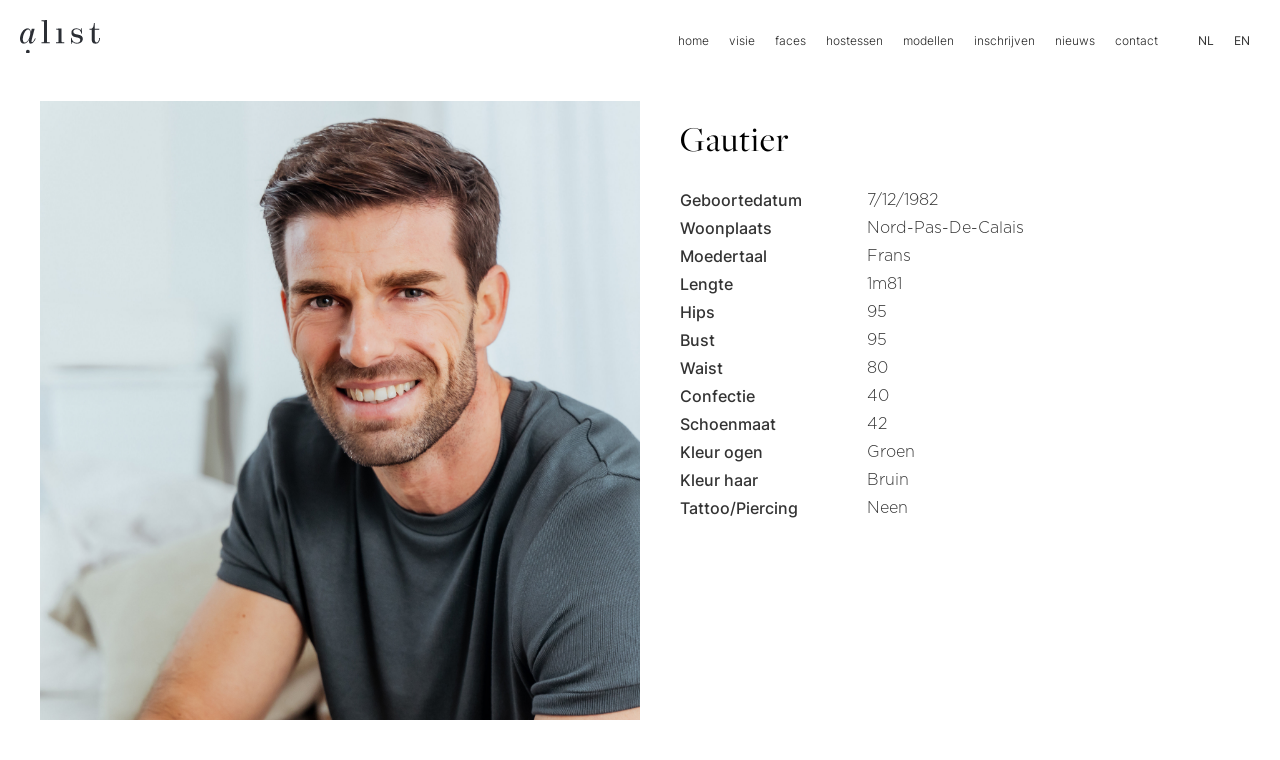

--- FILE ---
content_type: text/html; charset=utf-8
request_url: https://www.alistagency.be/faces/gautier
body_size: 5137
content:
<!DOCTYPE html><!-- Last Published: Fri Jan 30 2026 14:25:44 GMT+0000 (Coordinated Universal Time) --><html data-wf-domain="www.alistagency.be" data-wf-page="63e469c9f13097e3ee9c00fd" data-wf-site="63e469c9f13097c9279c00e3" lang="nl" data-wf-collection="63e469c9f1309702ce9c010a" data-wf-item-slug="gautier"><head><meta charset="utf-8"/><title>a list</title><meta content="width=device-width, initial-scale=1" name="viewport"/><link href="https://cdn.prod.website-files.com/63e469c9f13097c9279c00e3/css/alistnews.shared.6e55cb66c.css" rel="stylesheet" type="text/css" integrity="sha384-blXLZsPnmPf4Vz+mHxPSAZQxrWOsOd8Mevs62O2fowiV+aCsNp+55tYV80RpLmFW" crossorigin="anonymous"/><script src="https://use.typekit.net/jnq7haj.js" type="text/javascript"></script><script type="text/javascript">try{Typekit.load();}catch(e){}</script><script type="text/javascript">!function(o,c){var n=c.documentElement,t=" w-mod-";n.className+=t+"js",("ontouchstart"in o||o.DocumentTouch&&c instanceof DocumentTouch)&&(n.className+=t+"touch")}(window,document);</script><link href="https://cdn.prod.website-files.com/63e469c9f13097c9279c00e3/64218d0fcafd51cb4e5e7294_a32x32.png" rel="shortcut icon" type="image/x-icon"/><link href="https://cdn.prod.website-files.com/63e469c9f13097c9279c00e3/64218d12ad91ce0c65075b20_a256x256.png" rel="apple-touch-icon"/><script async="" src="https://www.googletagmanager.com/gtag/js?id=G-CGL5JRQY9E"></script><script type="text/javascript">window.dataLayer = window.dataLayer || [];function gtag(){dataLayer.push(arguments);}gtag('js', new Date());gtag('config', 'G-CGL5JRQY9E', {'anonymize_ip': false});</script><script src="https://www.google.com/recaptcha/api.js" type="text/javascript"></script><!-- Google Tag Manager -->
<script>(function(w,d,s,l,i){w[l]=w[l]||[];w[l].push({'gtm.start':
new Date().getTime(),event:'gtm.js'});var f=d.getElementsByTagName(s)[0],
j=d.createElement(s),dl=l!='dataLayer'?'&l='+l:'';j.async=true;j.src=
'https://www.googletagmanager.com/gtm.js?id='+i+dl;f.parentNode.insertBefore(j,f);
})(window,document,'script','dataLayer','GTM-TQFS4FG');</script>
<!-- End Google Tag Manager -->

<link rel="stylesheet" href="https://code.jquery.com/ui/1.12.1/themes/base/jquery-ui.css">
<style type="text/css">div#ui-datepicker-div.ui-datepicker.ui-widget.ui-widget-content.ui-helper-clearfix.ui-corner-all{z-index: 2222 !important;}</style>
<style>
.weglot-container {
display: inline-block;
z-index: 9999;
visibility: hidden;
}  
</style>

<!-- Leadinfo tracking code -->
<script type="fs-cc"> (function(l,e,a,d,i,n,f,o){if(!l[i]){l.GlobalLeadinfoNamespace=l.GlobalLeadinfoNamespace||[]; l.GlobalLeadinfoNamespace.push(i);l[i]=function(){(l[i].q=l[i].q||[]).push(arguments)};l[i].t=l[i].t||n; l[i].q=l[i].q||[];o=e.createElement(a);f=e.getElementsByTagName(a)[0];o.async=1;o.src=d;f.parentNode.insertBefore(o,f);} }(window,document,"script","https://cdn.leadinfo.net/ping.js","leadinfo","LI-5EEB1E630A89D")); </script> 

<link rel="alternate" hreflang="nl" href="https://www.alistagency.be">
<link rel="alternate" hreflang="en" href="https://en.alistagency.be">
<script type="text/javascript" src="https://cdn.weglot.com/weglot.min.js"></script>
<script>
    Weglot.initialize({
        api_key: 'wg_d7e56f4751189e69c9a57c08cebf5b663'
    });
</script><meta name="robots" content="noindex"></head><body><div data-collapse="medium" data-animation="default" data-duration="400" id="home" data-easing="ease" data-easing2="ease" role="banner" class="navbar w-nav"><div class="div-block-70"><a href="/" class="w-inline-block"><img src="https://cdn.prod.website-files.com/63e469c9f13097c9279c00e3/63e46b38c7786c975c840dc6_logo.svg" alt="" class="image-4"/></a><div class="menu-button w-nav-button"><div class="icon w-icon-nav-menu"></div></div><div class="div-menu-lang"><nav role="navigation" class="nav-menu w-nav-menu"><a href="/" class="nav-link w-nav-link">home</a><a href="/a-list-agency-corporate-identity" class="nav-link w-nav-link">visie</a><a href="/faces" class="nav-link w-nav-link">faces</a><div data-hover="true" data-delay="0" class="dropdown w-dropdown"><div class="dropdown-toggle-3 w-dropdown-toggle"><div>Modellen</div></div><nav class="dropdown-list-3 w-dropdown-list"><a href="/hostess" class="submenu-link w-dropdown-link">eventmodellen</a><a href="/a-list-agency-commercial-models" class="submenu-link w-dropdown-link">modellen</a><a href="/faces" class="submenu-link w-dropdown-link">FACES</a></nav></div><a href="/hostess" class="nav-link w-nav-link">hostessen</a><a href="/model" class="nav-link w-nav-link">modellen</a><a href="/apply" class="nav-link w-nav-link">inschrijven</a><a href="/news" class="nav-link w-nav-link">nieuws</a><a href="/news" class="nav-link hide-news w-nav-link">nieuws</a><a href="/a-list-agency-contact" class="nav-link w-nav-link">contact</a></nav><div class="lang_selector"><div class="wg-element-wrapper sw3"><a lang="nl" href="#" class="wg-selector-2 s2 w-inline-block"><div class="wg-selector-2-fill f2"></div><div class="wg-selector2-text-lang3">NL</div></a><a lang="en" href="#" class="wg-selector-2 s1 w-inline-block"><div class="wg-selector-2-fill f1"></div><div class="wg-selector2-text-lang1-2">EN</div></a></div></div></div></div></div><div class="printed-div"><div class="columns-21 w-row"><div style="background-image:url(&quot;https://cdn.prod.website-files.com/63e469c9f1309719b09c0106/654a26309a81198804f7eaed_IMG_4631.JPG&quot;)" class="column-46 w-col w-col-6 w-col-stack"></div><div class="column-47 w-col w-col-6 w-col-stack"><h2 class="titelface">Gautier</h2><div class="w-layout-grid grid-3"><h4 class="faceitem">Geboortedatum</h4><h4 class="faceitemsub">7/12/1982</h4><h4 class="faceitem">Woonplaats</h4><h4 class="faceitemsub">Nord-Pas-De-Calais</h4><h4 class="faceitem">Moedertaal</h4><h4 class="faceitemsub">Frans</h4><h4 class="faceitem">Lengte</h4><h4 class="faceitemsub">1m81</h4><h4 class="faceitem">Hips</h4><h4 class="faceitemsub">95</h4><h4 class="faceitem">Bust</h4><h4 class="faceitemsub">95</h4><h4 class="faceitem">Waist</h4><h4 class="faceitemsub">80</h4><h4 class="faceitem">Confectie</h4><h4 class="faceitemsub">40</h4><h4 class="faceitem w-condition-invisible">Cupmaat</h4><h4 class="faceitemsub w-dyn-bind-empty"></h4><h4 class="faceitem">Schoenmaat</h4><h4 class="faceitemsub">42</h4><h4 class="faceitem">Kleur ogen</h4><h4 class="faceitemsub">Groen</h4><h4 class="faceitem">Kleur haar</h4><h4 class="faceitemsub">Bruin</h4><h4 class="faceitem">Tattoo/Piercing</h4><h4 id="w-node-_49e47c65-e2e7-665f-dee2-1f8f4fa2339b-ee9c00fd" class="faceitemsub">Neen </h4><h4 class="faceitem w-condition-invisible">Instagram followers</h4><h4 class="faceitemsub w-dyn-bind-empty"></h4><h4 class="faceitem w-condition-invisible">Video 1</h4><a href="#" class="play w-inline-block w-condition-invisible"><h4 class="faceitemsub icon"><strong></strong></h4></a><h4 class="faceitem w-condition-invisible">Video 2</h4><a href="#" class="play w-inline-block w-condition-invisible"><h4 class="faceitemsub icon"><strong></strong></h4></a></div><a href="#" class="button-print w-condition-invisible w-button">PDF / PRINT</a></div></div><div data-delay="3000" data-animation="slide" class="slider-5-copy w-slider" data-autoplay="true" data-easing="ease" data-hide-arrows="false" data-disable-swipe="false" data-autoplay-limit="0" data-nav-spacing="3" data-duration="500" data-infinite="true"><div class="mask-3-copy w-slider-mask"><div style="background-image:url(&quot;https://cdn.prod.website-files.com/63e469c9f1309719b09c0106/651fd4438d19f4475027d1a1_IMG_6206.jpg&quot;)" class="slide-9-copy w-slide"><a href="#" class="lightbox-link-faces w-inline-block w-lightbox"><script type="application/json" class="w-json">{
  "items": [
    {
      "url": "https://cdn.prod.website-files.com/63e469c9f1309719b09c0106/651fd4438d19f4475027d1a1_IMG_6206.jpg",
      "type": "image"
    }
  ],
  "group": "facegroup"
}</script></a></div><div style="background-image:url(&quot;https://cdn.prod.website-files.com/63e469c9f1309719b09c0106/651fd46d448a6fdfb0078437_maxime_dufour_photographies_-02_novembre_2018_-_00336-443.JPG&quot;)" class="slide-10-copy w-slide"><a href="#" class="lightbox-link-faces w-inline-block w-lightbox"><script type="application/json" class="w-json">{
  "items": [
    {
      "url": "https://cdn.prod.website-files.com/63e469c9f1309719b09c0106/651fd46d448a6fdfb0078437_maxime_dufour_photographies_-02_novembre_2018_-_00336-443.JPG",
      "type": "image"
    }
  ],
  "group": "facegroup"
}</script></a></div><div style="background-image:url(&quot;https://cdn.prod.website-files.com/63e469c9f1309719b09c0106/651fd47b7063269754bf0323_Minima-newport-selection-large-web-423.jpg&quot;)" class="slide-11-copy w-slide"><a href="#" class="lightbox-link-faces w-inline-block w-lightbox"><script type="application/json" class="w-json">{
  "items": [
    {
      "url": "https://cdn.prod.website-files.com/63e469c9f1309719b09c0106/651fd47b7063269754bf0323_Minima-newport-selection-large-web-423.jpg",
      "type": "image"
    }
  ],
  "group": "facegroup"
}</script></a></div><div style="background-image:url(&quot;https://cdn.prod.website-files.com/63e469c9f1309719b09c0106/651fd43ea64f57b01ae9dbe2_IMG_0975.JPG&quot;)" class="slide-12-copy w-slide"><a href="#" class="lightbox-link-faces w-inline-block w-lightbox"><script type="application/json" class="w-json">{
  "items": [
    {
      "url": "https://cdn.prod.website-files.com/63e469c9f1309719b09c0106/651fd43ea64f57b01ae9dbe2_IMG_0975.JPG",
      "type": "image"
    }
  ],
  "group": "facegroup"
}</script></a></div><div style="background-image:url(&quot;https://cdn.prod.website-files.com/63e469c9f1309719b09c0106/654a2716b3b34a6c8fbfdd00_IMG_4626.JPG&quot;)" class="slide-14-copy w-slide"><a href="#" class="lightbox-link-faces w-inline-block w-lightbox"><script type="application/json" class="w-json">{
  "items": [
    {
      "url": "https://cdn.prod.website-files.com/63e469c9f1309719b09c0106/654a2716b3b34a6c8fbfdd00_IMG_4626.JPG",
      "type": "image"
    }
  ],
  "group": "facegroup"
}</script></a></div><div style="background-image:url(&quot;https://cdn.prod.website-files.com/63e469c9f1309719b09c0106/654a36cfe1475a892a9680f2_Minima-in-door-03_23-174%20(1).jpg&quot;)" class="slide-15-copy w-slide"><a href="#" class="lightbox-link-faces w-inline-block w-lightbox"><script type="application/json" class="w-json">{
  "items": [
    {
      "url": "https://cdn.prod.website-files.com/63e469c9f1309719b09c0106/654a36cfe1475a892a9680f2_Minima-in-door-03_23-174%20(1).jpg",
      "type": "image"
    }
  ],
  "group": "facegroup"
}</script></a></div><div style="background-image:url(&quot;https://cdn.prod.website-files.com/63e469c9f1309719b09c0106/67afb0859df13c617a52332c_IMG_9969.jpg&quot;)" class="slide-15-copy w-slide"><a href="#" class="lightbox-link-faces w-inline-block w-lightbox"><script type="application/json" class="w-json">{
  "items": [
    {
      "url": "https://cdn.prod.website-files.com/63e469c9f1309719b09c0106/67afb0859df13c617a52332c_IMG_9969.jpg",
      "type": "image"
    }
  ],
  "group": "facegroup"
}</script></a></div><div style="background-image:url(&quot;https://cdn.prod.website-files.com/63e469c9f1309719b09c0106/67afb168c0c45e0830242df4_IMG_2092.jpg&quot;)" class="slide-15-copy w-slide"><a href="#" class="lightbox-link-faces w-inline-block w-lightbox"><script type="application/json" class="w-json">{
  "items": [
    {
      "url": "https://cdn.prod.website-files.com/63e469c9f1309719b09c0106/67afb168c0c45e0830242df4_IMG_2092.jpg",
      "type": "image"
    }
  ],
  "group": "facegroup"
}</script></a></div><div style="background-image:url(&quot;https://cdn.prod.website-files.com/63e469c9f1309719b09c0106/67afb1739df13c617a536007_IMG_2091.jpg&quot;)" class="slide-15-copy w-slide"><a href="#" class="lightbox-link-faces w-inline-block w-lightbox"><script type="application/json" class="w-json">{
  "items": [
    {
      "url": "https://cdn.prod.website-files.com/63e469c9f1309719b09c0106/67afb1739df13c617a536007_IMG_2091.jpg",
      "type": "image"
    }
  ],
  "group": "facegroup"
}</script></a></div></div><div class="left-arrow-4-copy w-slider-arrow-left"><div class="icon-8 w-icon-slider-left"></div></div><div class="right-arrow-4-copy w-slider-arrow-right"><div class="icon-7 w-icon-slider-right"></div></div><div class="slide-nav-2 w-slider-nav w-round"></div></div></div><div id="footer" class="footerdiv noprint"><div class="div-block-12"><div class="div-block-11"><div class="w-layout-grid grid-4"><img src="https://cdn.prod.website-files.com/63e469c9f13097c9279c00e3/63e4756b983a3f4a9c4d1bce_a%20list%20logo%20wiht%20tagline.svg" loading="lazy" id="w-node-_63211ac4-1af6-8fbc-22b3-217ff2154b20-96bbafd5" alt="" class="image-24"/><p id="w-node-edb0da89-56dd-4823-f5aa-5c4eaa876c28-96bbafd5" class="footer-text"> </p><p id="w-node-_3b4fb101-0a61-1a7c-608e-c022b40261d4-96bbafd5" class="footer-text"><a href="tel:+32493676081" class="footer-link">M + 32 493 67 60 81<br/></a><a href="mailto:info@alistagency.be" class="footer-link">info@alistagency.be<br/></a><br/>BTW BE 0776 998 704</p><p id="w-node-_9ff5bf21-de34-200a-e447-1cdb2f68e458-96bbafd5" class="footer-text hife">Follow us on<br/><a href="https://www.instagram.com/alist.be/" target="_blank" class="footer-link social">Instagram</a><br/><a href="https://www.facebook.com/alistagency.be" target="_blank" class="footer-link social">Facebook<br/></a><a href="https://www.linkedin.com/in/st%C3%A9phanie-van-daele-9b57b817a/?originalSubdomain=be" target="_blank" class="footer-link social">LinkedIn</a></p><p id="w-node-f576f3a9-5a00-ca3e-e38f-73db66a2c997-96bbafd5" class="slogan_footer hide">Connecting<br/><em>brands</em><br/>with <em>talents</em></p><img src="https://cdn.prod.website-files.com/63e469c9f13097c9279c00e3/63e4756b4973c97f3dd654ec_circle%20a%20logo.svg" loading="lazy" id="w-node-c9c3bafb-9835-c2e4-1c4f-e6fe72f069a7-96bbafd5" alt="" class="image-23 hide"/></div></div></div></div><script src="https://d3e54v103j8qbb.cloudfront.net/js/jquery-3.5.1.min.dc5e7f18c8.js?site=63e469c9f13097c9279c00e3" type="text/javascript" integrity="sha256-9/aliU8dGd2tb6OSsuzixeV4y/faTqgFtohetphbbj0=" crossorigin="anonymous"></script><script src="https://cdn.prod.website-files.com/63e469c9f13097c9279c00e3/js/alistnews.schunk.36b8fb49256177c8.js" type="text/javascript" integrity="sha384-4abIlA5/v7XaW1HMXKBgnUuhnjBYJ/Z9C1OSg4OhmVw9O3QeHJ/qJqFBERCDPv7G" crossorigin="anonymous"></script><script src="https://cdn.prod.website-files.com/63e469c9f13097c9279c00e3/js/alistnews.schunk.cb4847eab99c9da0.js" type="text/javascript" integrity="sha384-8ImFByt+t8dkNPElbnxU40F7Ttui9d5ae3m7EBg3dp+AtQ2q5lvG49sZ/05el6IO" crossorigin="anonymous"></script><script src="https://cdn.prod.website-files.com/63e469c9f13097c9279c00e3/js/alistnews.schunk.61b534daaaeddbc7.js" type="text/javascript" integrity="sha384-zJCHv7ItWTNHbMmm2epSn5+4tX0nIPKUmNfcwwpQKCcPP5HC9rjwYp8giICW6yEw" crossorigin="anonymous"></script><script src="https://cdn.prod.website-files.com/63e469c9f13097c9279c00e3/js/alistnews.ee0a3b29.6f3367eeaa2c0325.js" type="text/javascript" integrity="sha384-loi6SguZl2dvyg0XhA1VF4H4AHaU+y08DvJwJMTTAgUGiztptQLvw0BHn71zuitp" crossorigin="anonymous"></script><!-- Google Tag Manager (noscript) -->
<noscript><iframe src=https://www.googletagmanager.com/ns.html?id=GTM-TQFS4FG
height="0" width="0" style="display:none;visibility:hidden"></iframe></noscript>
<!-- End Google Tag Manager (noscript) -->

<script src="https://code.jquery.com/ui/1.12.1/jquery-ui.js"></script>
<script>  
$('#datepicker').datepicker();
</script>

<!-- Start seamless-pagination custom code -->

<script src="https://cdnjs.cloudflare.com/ajax/libs/jquery.pjax/2.0.1/jquery.pjax.min.js"></script>
<script>
  var containerSelector = '#seamless-replace';
  $(document).pjax(
    '.w-pagination-wrapper a',
    containerSelector,
    {
      container: containerSelector, 
      fragment: containerSelector,
      scrollTo: false,
      timeout: 2500,
    }
  );
  // These 3 lines should reinitialize interactions
  $(document).on('pjax:end', function() {
    Webflow.require('ix2').init();
  });
</script>
<!-- End seamless-pagination custom code -->

<script>
Webflow.push(function() {
  $('.w-condition-invisible.w-slide').remove();
  Webflow.require('slider').redraw();
});
Webflow.ready();
</script><script type="text/javascript" src="https://cdn.weglot.com/weglot.min.js"></script>
<script>
// init Weglot
Weglot.initialize({
	api_key: 'wg_d7e56f4751189e69c9a57c08cebf5b663'
});

// on Weglot init
Weglot.on('initialized', ()=>{
	// get the current active language
  const currentLang = Weglot.getCurrentLang();
  // if the current active language link exists
  if(document.querySelector('.wg-element-wrapper.sw3 [lang='+currentLang+']')){
  	// click the link
  	document.querySelector('.wg-element-wrapper.sw3 [lang='+currentLang+']').click();
  }
});

// for each of the .wg-element-wrapper language links
document.querySelectorAll('.wg-element-wrapper.sw3 [lang]').forEach((link)=>{
	// add a click event listener
	link.addEventListener('click', function(e){
  	// prevent default
		e.preventDefault();
    // switch current active language after a setTimeout
    setTimeout(()=>Weglot.switchTo(this.getAttribute('lang')),700);
	});
});
</script></body></html>

--- FILE ---
content_type: text/css
request_url: https://cdn.prod.website-files.com/63e469c9f13097c9279c00e3/css/alistnews.shared.6e55cb66c.css
body_size: 30671
content:
html {
  -webkit-text-size-adjust: 100%;
  -ms-text-size-adjust: 100%;
  font-family: sans-serif;
}

body {
  margin: 0;
}

article, aside, details, figcaption, figure, footer, header, hgroup, main, menu, nav, section, summary {
  display: block;
}

audio, canvas, progress, video {
  vertical-align: baseline;
  display: inline-block;
}

audio:not([controls]) {
  height: 0;
  display: none;
}

[hidden], template {
  display: none;
}

a {
  background-color: #0000;
}

a:active, a:hover {
  outline: 0;
}

abbr[title] {
  border-bottom: 1px dotted;
}

b, strong {
  font-weight: bold;
}

dfn {
  font-style: italic;
}

h1 {
  margin: .67em 0;
  font-size: 2em;
}

mark {
  color: #000;
  background: #ff0;
}

small {
  font-size: 80%;
}

sub, sup {
  vertical-align: baseline;
  font-size: 75%;
  line-height: 0;
  position: relative;
}

sup {
  top: -.5em;
}

sub {
  bottom: -.25em;
}

img {
  border: 0;
}

svg:not(:root) {
  overflow: hidden;
}

hr {
  box-sizing: content-box;
  height: 0;
}

pre {
  overflow: auto;
}

code, kbd, pre, samp {
  font-family: monospace;
  font-size: 1em;
}

button, input, optgroup, select, textarea {
  color: inherit;
  font: inherit;
  margin: 0;
}

button {
  overflow: visible;
}

button, select {
  text-transform: none;
}

button, html input[type="button"], input[type="reset"] {
  -webkit-appearance: button;
  cursor: pointer;
}

button[disabled], html input[disabled] {
  cursor: default;
}

button::-moz-focus-inner, input::-moz-focus-inner {
  border: 0;
  padding: 0;
}

input {
  line-height: normal;
}

input[type="checkbox"], input[type="radio"] {
  box-sizing: border-box;
  padding: 0;
}

input[type="number"]::-webkit-inner-spin-button, input[type="number"]::-webkit-outer-spin-button {
  height: auto;
}

input[type="search"] {
  -webkit-appearance: none;
}

input[type="search"]::-webkit-search-cancel-button, input[type="search"]::-webkit-search-decoration {
  -webkit-appearance: none;
}

legend {
  border: 0;
  padding: 0;
}

textarea {
  overflow: auto;
}

optgroup {
  font-weight: bold;
}

table {
  border-collapse: collapse;
  border-spacing: 0;
}

td, th {
  padding: 0;
}

@font-face {
  font-family: webflow-icons;
  src: url("[data-uri]") format("truetype");
  font-weight: normal;
  font-style: normal;
}

[class^="w-icon-"], [class*=" w-icon-"] {
  speak: none;
  font-variant: normal;
  text-transform: none;
  -webkit-font-smoothing: antialiased;
  -moz-osx-font-smoothing: grayscale;
  font-style: normal;
  font-weight: normal;
  line-height: 1;
  font-family: webflow-icons !important;
}

.w-icon-slider-right:before {
  content: "";
}

.w-icon-slider-left:before {
  content: "";
}

.w-icon-nav-menu:before {
  content: "";
}

.w-icon-arrow-down:before, .w-icon-dropdown-toggle:before {
  content: "";
}

.w-icon-file-upload-remove:before {
  content: "";
}

.w-icon-file-upload-icon:before {
  content: "";
}

* {
  box-sizing: border-box;
}

html {
  height: 100%;
}

body {
  color: #333;
  background-color: #fff;
  min-height: 100%;
  margin: 0;
  font-family: Arial, sans-serif;
  font-size: 14px;
  line-height: 20px;
}

img {
  vertical-align: middle;
  max-width: 100%;
  display: inline-block;
}

html.w-mod-touch * {
  background-attachment: scroll !important;
}

.w-block {
  display: block;
}

.w-inline-block {
  max-width: 100%;
  display: inline-block;
}

.w-clearfix:before, .w-clearfix:after {
  content: " ";
  grid-area: 1 / 1 / 2 / 2;
  display: table;
}

.w-clearfix:after {
  clear: both;
}

.w-hidden {
  display: none;
}

.w-button {
  color: #fff;
  line-height: inherit;
  cursor: pointer;
  background-color: #3898ec;
  border: 0;
  border-radius: 0;
  padding: 9px 15px;
  text-decoration: none;
  display: inline-block;
}

input.w-button {
  -webkit-appearance: button;
}

html[data-w-dynpage] [data-w-cloak] {
  color: #0000 !important;
}

.w-code-block {
  margin: unset;
}

pre.w-code-block code {
  all: inherit;
}

.w-optimization {
  display: contents;
}

.w-webflow-badge, .w-webflow-badge > img {
  box-sizing: unset;
  width: unset;
  height: unset;
  max-height: unset;
  max-width: unset;
  min-height: unset;
  min-width: unset;
  margin: unset;
  padding: unset;
  float: unset;
  clear: unset;
  border: unset;
  border-radius: unset;
  background: unset;
  background-image: unset;
  background-position: unset;
  background-size: unset;
  background-repeat: unset;
  background-origin: unset;
  background-clip: unset;
  background-attachment: unset;
  background-color: unset;
  box-shadow: unset;
  transform: unset;
  direction: unset;
  font-family: unset;
  font-weight: unset;
  color: unset;
  font-size: unset;
  line-height: unset;
  font-style: unset;
  font-variant: unset;
  text-align: unset;
  letter-spacing: unset;
  -webkit-text-decoration: unset;
  text-decoration: unset;
  text-indent: unset;
  text-transform: unset;
  list-style-type: unset;
  text-shadow: unset;
  vertical-align: unset;
  cursor: unset;
  white-space: unset;
  word-break: unset;
  word-spacing: unset;
  word-wrap: unset;
  transition: unset;
}

.w-webflow-badge {
  white-space: nowrap;
  cursor: pointer;
  box-shadow: 0 0 0 1px #0000001a, 0 1px 3px #0000001a;
  visibility: visible !important;
  opacity: 1 !important;
  z-index: 2147483647 !important;
  color: #aaadb0 !important;
  overflow: unset !important;
  background-color: #fff !important;
  border-radius: 3px !important;
  width: auto !important;
  height: auto !important;
  margin: 0 !important;
  padding: 6px !important;
  font-size: 12px !important;
  line-height: 14px !important;
  text-decoration: none !important;
  display: inline-block !important;
  position: fixed !important;
  inset: auto 12px 12px auto !important;
  transform: none !important;
}

.w-webflow-badge > img {
  position: unset;
  visibility: unset !important;
  opacity: 1 !important;
  vertical-align: middle !important;
  display: inline-block !important;
}

h1, h2, h3, h4, h5, h6 {
  margin-bottom: 10px;
  font-weight: bold;
}

h1 {
  margin-top: 20px;
  font-size: 38px;
  line-height: 44px;
}

h2 {
  margin-top: 20px;
  font-size: 32px;
  line-height: 36px;
}

h3 {
  margin-top: 20px;
  font-size: 24px;
  line-height: 30px;
}

h4 {
  margin-top: 10px;
  font-size: 18px;
  line-height: 24px;
}

h5 {
  margin-top: 10px;
  font-size: 14px;
  line-height: 20px;
}

h6 {
  margin-top: 10px;
  font-size: 12px;
  line-height: 18px;
}

p {
  margin-top: 0;
  margin-bottom: 10px;
}

blockquote {
  border-left: 5px solid #e2e2e2;
  margin: 0 0 10px;
  padding: 10px 20px;
  font-size: 18px;
  line-height: 22px;
}

figure {
  margin: 0 0 10px;
}

figcaption {
  text-align: center;
  margin-top: 5px;
}

ul, ol {
  margin-top: 0;
  margin-bottom: 10px;
  padding-left: 40px;
}

.w-list-unstyled {
  padding-left: 0;
  list-style: none;
}

.w-embed:before, .w-embed:after {
  content: " ";
  grid-area: 1 / 1 / 2 / 2;
  display: table;
}

.w-embed:after {
  clear: both;
}

.w-video {
  width: 100%;
  padding: 0;
  position: relative;
}

.w-video iframe, .w-video object, .w-video embed {
  border: none;
  width: 100%;
  height: 100%;
  position: absolute;
  top: 0;
  left: 0;
}

fieldset {
  border: 0;
  margin: 0;
  padding: 0;
}

button, [type="button"], [type="reset"] {
  cursor: pointer;
  -webkit-appearance: button;
  border: 0;
}

.w-form {
  margin: 0 0 15px;
}

.w-form-done {
  text-align: center;
  background-color: #ddd;
  padding: 20px;
  display: none;
}

.w-form-fail {
  background-color: #ffdede;
  margin-top: 10px;
  padding: 10px;
  display: none;
}

label {
  margin-bottom: 5px;
  font-weight: bold;
  display: block;
}

.w-input, .w-select {
  color: #333;
  vertical-align: middle;
  background-color: #fff;
  border: 1px solid #ccc;
  width: 100%;
  height: 38px;
  margin-bottom: 10px;
  padding: 8px 12px;
  font-size: 14px;
  line-height: 1.42857;
  display: block;
}

.w-input::placeholder, .w-select::placeholder {
  color: #999;
}

.w-input:focus, .w-select:focus {
  border-color: #3898ec;
  outline: 0;
}

.w-input[disabled], .w-select[disabled], .w-input[readonly], .w-select[readonly], fieldset[disabled] .w-input, fieldset[disabled] .w-select {
  cursor: not-allowed;
}

.w-input[disabled]:not(.w-input-disabled), .w-select[disabled]:not(.w-input-disabled), .w-input[readonly], .w-select[readonly], fieldset[disabled]:not(.w-input-disabled) .w-input, fieldset[disabled]:not(.w-input-disabled) .w-select {
  background-color: #eee;
}

textarea.w-input, textarea.w-select {
  height: auto;
}

.w-select {
  background-color: #f3f3f3;
}

.w-select[multiple] {
  height: auto;
}

.w-form-label {
  cursor: pointer;
  margin-bottom: 0;
  font-weight: normal;
  display: inline-block;
}

.w-radio {
  margin-bottom: 5px;
  padding-left: 20px;
  display: block;
}

.w-radio:before, .w-radio:after {
  content: " ";
  grid-area: 1 / 1 / 2 / 2;
  display: table;
}

.w-radio:after {
  clear: both;
}

.w-radio-input {
  float: left;
  margin: 3px 0 0 -20px;
  line-height: normal;
}

.w-file-upload {
  margin-bottom: 10px;
  display: block;
}

.w-file-upload-input {
  opacity: 0;
  z-index: -100;
  width: .1px;
  height: .1px;
  position: absolute;
  overflow: hidden;
}

.w-file-upload-default, .w-file-upload-uploading, .w-file-upload-success {
  color: #333;
  display: inline-block;
}

.w-file-upload-error {
  margin-top: 10px;
  display: block;
}

.w-file-upload-default.w-hidden, .w-file-upload-uploading.w-hidden, .w-file-upload-error.w-hidden, .w-file-upload-success.w-hidden {
  display: none;
}

.w-file-upload-uploading-btn {
  cursor: pointer;
  background-color: #fafafa;
  border: 1px solid #ccc;
  margin: 0;
  padding: 8px 12px;
  font-size: 14px;
  font-weight: normal;
  display: flex;
}

.w-file-upload-file {
  background-color: #fafafa;
  border: 1px solid #ccc;
  flex-grow: 1;
  justify-content: space-between;
  margin: 0;
  padding: 8px 9px 8px 11px;
  display: flex;
}

.w-file-upload-file-name {
  font-size: 14px;
  font-weight: normal;
  display: block;
}

.w-file-remove-link {
  cursor: pointer;
  width: auto;
  height: auto;
  margin-top: 3px;
  margin-left: 10px;
  padding: 3px;
  display: block;
}

.w-icon-file-upload-remove {
  margin: auto;
  font-size: 10px;
}

.w-file-upload-error-msg {
  color: #ea384c;
  padding: 2px 0;
  display: inline-block;
}

.w-file-upload-info {
  padding: 0 12px;
  line-height: 38px;
  display: inline-block;
}

.w-file-upload-label {
  cursor: pointer;
  background-color: #fafafa;
  border: 1px solid #ccc;
  margin: 0;
  padding: 8px 12px;
  font-size: 14px;
  font-weight: normal;
  display: inline-block;
}

.w-icon-file-upload-icon, .w-icon-file-upload-uploading {
  width: 20px;
  margin-right: 8px;
  display: inline-block;
}

.w-icon-file-upload-uploading {
  height: 20px;
}

.w-container {
  max-width: 940px;
  margin-left: auto;
  margin-right: auto;
}

.w-container:before, .w-container:after {
  content: " ";
  grid-area: 1 / 1 / 2 / 2;
  display: table;
}

.w-container:after {
  clear: both;
}

.w-container .w-row {
  margin-left: -10px;
  margin-right: -10px;
}

.w-row:before, .w-row:after {
  content: " ";
  grid-area: 1 / 1 / 2 / 2;
  display: table;
}

.w-row:after {
  clear: both;
}

.w-row .w-row {
  margin-left: 0;
  margin-right: 0;
}

.w-col {
  float: left;
  width: 100%;
  min-height: 1px;
  padding-left: 10px;
  padding-right: 10px;
  position: relative;
}

.w-col .w-col {
  padding-left: 0;
  padding-right: 0;
}

.w-col-1 {
  width: 8.33333%;
}

.w-col-2 {
  width: 16.6667%;
}

.w-col-3 {
  width: 25%;
}

.w-col-4 {
  width: 33.3333%;
}

.w-col-5 {
  width: 41.6667%;
}

.w-col-6 {
  width: 50%;
}

.w-col-7 {
  width: 58.3333%;
}

.w-col-8 {
  width: 66.6667%;
}

.w-col-9 {
  width: 75%;
}

.w-col-10 {
  width: 83.3333%;
}

.w-col-11 {
  width: 91.6667%;
}

.w-col-12 {
  width: 100%;
}

.w-hidden-main {
  display: none !important;
}

@media screen and (max-width: 991px) {
  .w-container {
    max-width: 728px;
  }

  .w-hidden-main {
    display: inherit !important;
  }

  .w-hidden-medium {
    display: none !important;
  }

  .w-col-medium-1 {
    width: 8.33333%;
  }

  .w-col-medium-2 {
    width: 16.6667%;
  }

  .w-col-medium-3 {
    width: 25%;
  }

  .w-col-medium-4 {
    width: 33.3333%;
  }

  .w-col-medium-5 {
    width: 41.6667%;
  }

  .w-col-medium-6 {
    width: 50%;
  }

  .w-col-medium-7 {
    width: 58.3333%;
  }

  .w-col-medium-8 {
    width: 66.6667%;
  }

  .w-col-medium-9 {
    width: 75%;
  }

  .w-col-medium-10 {
    width: 83.3333%;
  }

  .w-col-medium-11 {
    width: 91.6667%;
  }

  .w-col-medium-12 {
    width: 100%;
  }

  .w-col-stack {
    width: 100%;
    left: auto;
    right: auto;
  }
}

@media screen and (max-width: 767px) {
  .w-hidden-main, .w-hidden-medium {
    display: inherit !important;
  }

  .w-hidden-small {
    display: none !important;
  }

  .w-row, .w-container .w-row {
    margin-left: 0;
    margin-right: 0;
  }

  .w-col {
    width: 100%;
    left: auto;
    right: auto;
  }

  .w-col-small-1 {
    width: 8.33333%;
  }

  .w-col-small-2 {
    width: 16.6667%;
  }

  .w-col-small-3 {
    width: 25%;
  }

  .w-col-small-4 {
    width: 33.3333%;
  }

  .w-col-small-5 {
    width: 41.6667%;
  }

  .w-col-small-6 {
    width: 50%;
  }

  .w-col-small-7 {
    width: 58.3333%;
  }

  .w-col-small-8 {
    width: 66.6667%;
  }

  .w-col-small-9 {
    width: 75%;
  }

  .w-col-small-10 {
    width: 83.3333%;
  }

  .w-col-small-11 {
    width: 91.6667%;
  }

  .w-col-small-12 {
    width: 100%;
  }
}

@media screen and (max-width: 479px) {
  .w-container {
    max-width: none;
  }

  .w-hidden-main, .w-hidden-medium, .w-hidden-small {
    display: inherit !important;
  }

  .w-hidden-tiny {
    display: none !important;
  }

  .w-col {
    width: 100%;
  }

  .w-col-tiny-1 {
    width: 8.33333%;
  }

  .w-col-tiny-2 {
    width: 16.6667%;
  }

  .w-col-tiny-3 {
    width: 25%;
  }

  .w-col-tiny-4 {
    width: 33.3333%;
  }

  .w-col-tiny-5 {
    width: 41.6667%;
  }

  .w-col-tiny-6 {
    width: 50%;
  }

  .w-col-tiny-7 {
    width: 58.3333%;
  }

  .w-col-tiny-8 {
    width: 66.6667%;
  }

  .w-col-tiny-9 {
    width: 75%;
  }

  .w-col-tiny-10 {
    width: 83.3333%;
  }

  .w-col-tiny-11 {
    width: 91.6667%;
  }

  .w-col-tiny-12 {
    width: 100%;
  }
}

.w-widget {
  position: relative;
}

.w-widget-map {
  width: 100%;
  height: 400px;
}

.w-widget-map label {
  width: auto;
  display: inline;
}

.w-widget-map img {
  max-width: inherit;
}

.w-widget-map .gm-style-iw {
  text-align: center;
}

.w-widget-map .gm-style-iw > button {
  display: none !important;
}

.w-widget-twitter {
  overflow: hidden;
}

.w-widget-twitter-count-shim {
  vertical-align: top;
  text-align: center;
  background: #fff;
  border: 1px solid #758696;
  border-radius: 3px;
  width: 28px;
  height: 20px;
  display: inline-block;
  position: relative;
}

.w-widget-twitter-count-shim * {
  pointer-events: none;
  -webkit-user-select: none;
  user-select: none;
}

.w-widget-twitter-count-shim .w-widget-twitter-count-inner {
  text-align: center;
  color: #999;
  font-family: serif;
  font-size: 15px;
  line-height: 12px;
  position: relative;
}

.w-widget-twitter-count-shim .w-widget-twitter-count-clear {
  display: block;
  position: relative;
}

.w-widget-twitter-count-shim.w--large {
  width: 36px;
  height: 28px;
}

.w-widget-twitter-count-shim.w--large .w-widget-twitter-count-inner {
  font-size: 18px;
  line-height: 18px;
}

.w-widget-twitter-count-shim:not(.w--vertical) {
  margin-left: 5px;
  margin-right: 8px;
}

.w-widget-twitter-count-shim:not(.w--vertical).w--large {
  margin-left: 6px;
}

.w-widget-twitter-count-shim:not(.w--vertical):before, .w-widget-twitter-count-shim:not(.w--vertical):after {
  content: " ";
  pointer-events: none;
  border: solid #0000;
  width: 0;
  height: 0;
  position: absolute;
  top: 50%;
  left: 0;
}

.w-widget-twitter-count-shim:not(.w--vertical):before {
  border-width: 4px;
  border-color: #75869600 #5d6c7b #75869600 #75869600;
  margin-top: -4px;
  margin-left: -9px;
}

.w-widget-twitter-count-shim:not(.w--vertical).w--large:before {
  border-width: 5px;
  margin-top: -5px;
  margin-left: -10px;
}

.w-widget-twitter-count-shim:not(.w--vertical):after {
  border-width: 4px;
  border-color: #fff0 #fff #fff0 #fff0;
  margin-top: -4px;
  margin-left: -8px;
}

.w-widget-twitter-count-shim:not(.w--vertical).w--large:after {
  border-width: 5px;
  margin-top: -5px;
  margin-left: -9px;
}

.w-widget-twitter-count-shim.w--vertical {
  width: 61px;
  height: 33px;
  margin-bottom: 8px;
}

.w-widget-twitter-count-shim.w--vertical:before, .w-widget-twitter-count-shim.w--vertical:after {
  content: " ";
  pointer-events: none;
  border: solid #0000;
  width: 0;
  height: 0;
  position: absolute;
  top: 100%;
  left: 50%;
}

.w-widget-twitter-count-shim.w--vertical:before {
  border-width: 5px;
  border-color: #5d6c7b #75869600 #75869600;
  margin-left: -5px;
}

.w-widget-twitter-count-shim.w--vertical:after {
  border-width: 4px;
  border-color: #fff #fff0 #fff0;
  margin-left: -4px;
}

.w-widget-twitter-count-shim.w--vertical .w-widget-twitter-count-inner {
  font-size: 18px;
  line-height: 22px;
}

.w-widget-twitter-count-shim.w--vertical.w--large {
  width: 76px;
}

.w-background-video {
  color: #fff;
  height: 500px;
  position: relative;
  overflow: hidden;
}

.w-background-video > video {
  object-fit: cover;
  z-index: -100;
  background-position: 50%;
  background-size: cover;
  width: 100%;
  height: 100%;
  margin: auto;
  position: absolute;
  inset: -100%;
}

.w-background-video > video::-webkit-media-controls-start-playback-button {
  -webkit-appearance: none;
  display: none !important;
}

.w-background-video--control {
  background-color: #0000;
  padding: 0;
  position: absolute;
  bottom: 1em;
  right: 1em;
}

.w-background-video--control > [hidden] {
  display: none !important;
}

.w-slider {
  text-align: center;
  clear: both;
  -webkit-tap-highlight-color: #0000;
  tap-highlight-color: #0000;
  background: #ddd;
  height: 300px;
  position: relative;
}

.w-slider-mask {
  z-index: 1;
  white-space: nowrap;
  height: 100%;
  display: block;
  position: relative;
  left: 0;
  right: 0;
  overflow: hidden;
}

.w-slide {
  vertical-align: top;
  white-space: normal;
  text-align: left;
  width: 100%;
  height: 100%;
  display: inline-block;
  position: relative;
}

.w-slider-nav {
  z-index: 2;
  text-align: center;
  -webkit-tap-highlight-color: #0000;
  tap-highlight-color: #0000;
  height: 40px;
  margin: auto;
  padding-top: 10px;
  position: absolute;
  inset: auto 0 0;
}

.w-slider-nav.w-round > div {
  border-radius: 100%;
}

.w-slider-nav.w-num > div {
  font-size: inherit;
  line-height: inherit;
  width: auto;
  height: auto;
  padding: .2em .5em;
}

.w-slider-nav.w-shadow > div {
  box-shadow: 0 0 3px #3336;
}

.w-slider-nav-invert {
  color: #fff;
}

.w-slider-nav-invert > div {
  background-color: #2226;
}

.w-slider-nav-invert > div.w-active {
  background-color: #222;
}

.w-slider-dot {
  cursor: pointer;
  background-color: #fff6;
  width: 1em;
  height: 1em;
  margin: 0 3px .5em;
  transition: background-color .1s, color .1s;
  display: inline-block;
  position: relative;
}

.w-slider-dot.w-active {
  background-color: #fff;
}

.w-slider-dot:focus {
  outline: none;
  box-shadow: 0 0 0 2px #fff;
}

.w-slider-dot:focus.w-active {
  box-shadow: none;
}

.w-slider-arrow-left, .w-slider-arrow-right {
  cursor: pointer;
  color: #fff;
  -webkit-tap-highlight-color: #0000;
  tap-highlight-color: #0000;
  -webkit-user-select: none;
  user-select: none;
  width: 80px;
  margin: auto;
  font-size: 40px;
  position: absolute;
  inset: 0;
  overflow: hidden;
}

.w-slider-arrow-left [class^="w-icon-"], .w-slider-arrow-right [class^="w-icon-"], .w-slider-arrow-left [class*=" w-icon-"], .w-slider-arrow-right [class*=" w-icon-"] {
  position: absolute;
}

.w-slider-arrow-left:focus, .w-slider-arrow-right:focus {
  outline: 0;
}

.w-slider-arrow-left {
  z-index: 3;
  right: auto;
}

.w-slider-arrow-right {
  z-index: 4;
  left: auto;
}

.w-icon-slider-left, .w-icon-slider-right {
  width: 1em;
  height: 1em;
  margin: auto;
  inset: 0;
}

.w-slider-aria-label {
  clip: rect(0 0 0 0);
  border: 0;
  width: 1px;
  height: 1px;
  margin: -1px;
  padding: 0;
  position: absolute;
  overflow: hidden;
}

.w-slider-force-show {
  display: block !important;
}

.w-dropdown {
  text-align: left;
  z-index: 900;
  margin-left: auto;
  margin-right: auto;
  display: inline-block;
  position: relative;
}

.w-dropdown-btn, .w-dropdown-toggle, .w-dropdown-link {
  vertical-align: top;
  color: #222;
  text-align: left;
  white-space: nowrap;
  margin-left: auto;
  margin-right: auto;
  padding: 20px;
  text-decoration: none;
  position: relative;
}

.w-dropdown-toggle {
  -webkit-user-select: none;
  user-select: none;
  cursor: pointer;
  padding-right: 40px;
  display: inline-block;
}

.w-dropdown-toggle:focus {
  outline: 0;
}

.w-icon-dropdown-toggle {
  width: 1em;
  height: 1em;
  margin: auto 20px auto auto;
  position: absolute;
  top: 0;
  bottom: 0;
  right: 0;
}

.w-dropdown-list {
  background: #ddd;
  min-width: 100%;
  display: none;
  position: absolute;
}

.w-dropdown-list.w--open {
  display: block;
}

.w-dropdown-link {
  color: #222;
  padding: 10px 20px;
  display: block;
}

.w-dropdown-link.w--current {
  color: #0082f3;
}

.w-dropdown-link:focus {
  outline: 0;
}

@media screen and (max-width: 767px) {
  .w-nav-brand {
    padding-left: 10px;
  }
}

.w-lightbox-backdrop {
  cursor: auto;
  letter-spacing: normal;
  text-indent: 0;
  text-shadow: none;
  text-transform: none;
  visibility: visible;
  white-space: normal;
  word-break: normal;
  word-spacing: normal;
  word-wrap: normal;
  color: #fff;
  text-align: center;
  z-index: 2000;
  opacity: 0;
  -webkit-user-select: none;
  -moz-user-select: none;
  -webkit-tap-highlight-color: transparent;
  background: #000000e6;
  outline: 0;
  font-family: Helvetica Neue, Helvetica, Ubuntu, Segoe UI, Verdana, sans-serif;
  font-size: 17px;
  font-style: normal;
  font-weight: 300;
  line-height: 1.2;
  list-style: disc;
  position: fixed;
  inset: 0;
  -webkit-transform: translate(0);
}

.w-lightbox-backdrop, .w-lightbox-container {
  -webkit-overflow-scrolling: touch;
  height: 100%;
  overflow: auto;
}

.w-lightbox-content {
  height: 100vh;
  position: relative;
  overflow: hidden;
}

.w-lightbox-view {
  opacity: 0;
  width: 100vw;
  height: 100vh;
  position: absolute;
}

.w-lightbox-view:before {
  content: "";
  height: 100vh;
}

.w-lightbox-group, .w-lightbox-group .w-lightbox-view, .w-lightbox-group .w-lightbox-view:before {
  height: 86vh;
}

.w-lightbox-frame, .w-lightbox-view:before {
  vertical-align: middle;
  display: inline-block;
}

.w-lightbox-figure {
  margin: 0;
  position: relative;
}

.w-lightbox-group .w-lightbox-figure {
  cursor: pointer;
}

.w-lightbox-img {
  width: auto;
  max-width: none;
  height: auto;
}

.w-lightbox-image {
  float: none;
  max-width: 100vw;
  max-height: 100vh;
  display: block;
}

.w-lightbox-group .w-lightbox-image {
  max-height: 86vh;
}

.w-lightbox-caption {
  text-align: left;
  text-overflow: ellipsis;
  white-space: nowrap;
  background: #0006;
  padding: .5em 1em;
  position: absolute;
  bottom: 0;
  left: 0;
  right: 0;
  overflow: hidden;
}

.w-lightbox-embed {
  width: 100%;
  height: 100%;
  position: absolute;
  inset: 0;
}

.w-lightbox-control {
  cursor: pointer;
  background-position: center;
  background-repeat: no-repeat;
  background-size: 24px;
  width: 4em;
  transition: all .3s;
  position: absolute;
  top: 0;
}

.w-lightbox-left {
  background-image: url("[data-uri]");
  display: none;
  bottom: 0;
  left: 0;
}

.w-lightbox-right {
  background-image: url("[data-uri]");
  display: none;
  bottom: 0;
  right: 0;
}

.w-lightbox-close {
  background-image: url("[data-uri]");
  background-size: 18px;
  height: 2.6em;
  right: 0;
}

.w-lightbox-strip {
  white-space: nowrap;
  padding: 0 1vh;
  line-height: 0;
  position: absolute;
  bottom: 0;
  left: 0;
  right: 0;
  overflow: auto hidden;
}

.w-lightbox-item {
  box-sizing: content-box;
  cursor: pointer;
  width: 10vh;
  padding: 2vh 1vh;
  display: inline-block;
  -webkit-transform: translate3d(0, 0, 0);
}

.w-lightbox-active {
  opacity: .3;
}

.w-lightbox-thumbnail {
  background: #222;
  height: 10vh;
  position: relative;
  overflow: hidden;
}

.w-lightbox-thumbnail-image {
  position: absolute;
  top: 0;
  left: 0;
}

.w-lightbox-thumbnail .w-lightbox-tall {
  width: 100%;
  top: 50%;
  transform: translate(0, -50%);
}

.w-lightbox-thumbnail .w-lightbox-wide {
  height: 100%;
  left: 50%;
  transform: translate(-50%);
}

.w-lightbox-spinner {
  box-sizing: border-box;
  border: 5px solid #0006;
  border-radius: 50%;
  width: 40px;
  height: 40px;
  margin-top: -20px;
  margin-left: -20px;
  animation: .8s linear infinite spin;
  position: absolute;
  top: 50%;
  left: 50%;
}

.w-lightbox-spinner:after {
  content: "";
  border: 3px solid #0000;
  border-bottom-color: #fff;
  border-radius: 50%;
  position: absolute;
  inset: -4px;
}

.w-lightbox-hide {
  display: none;
}

.w-lightbox-noscroll {
  overflow: hidden;
}

@media (min-width: 768px) {
  .w-lightbox-content {
    height: 96vh;
    margin-top: 2vh;
  }

  .w-lightbox-view, .w-lightbox-view:before {
    height: 96vh;
  }

  .w-lightbox-group, .w-lightbox-group .w-lightbox-view, .w-lightbox-group .w-lightbox-view:before {
    height: 84vh;
  }

  .w-lightbox-image {
    max-width: 96vw;
    max-height: 96vh;
  }

  .w-lightbox-group .w-lightbox-image {
    max-width: 82.3vw;
    max-height: 84vh;
  }

  .w-lightbox-left, .w-lightbox-right {
    opacity: .5;
    display: block;
  }

  .w-lightbox-close {
    opacity: .8;
  }

  .w-lightbox-control:hover {
    opacity: 1;
  }
}

.w-lightbox-inactive, .w-lightbox-inactive:hover {
  opacity: 0;
}

.w-richtext:before, .w-richtext:after {
  content: " ";
  grid-area: 1 / 1 / 2 / 2;
  display: table;
}

.w-richtext:after {
  clear: both;
}

.w-richtext[contenteditable="true"]:before, .w-richtext[contenteditable="true"]:after {
  white-space: initial;
}

.w-richtext ol, .w-richtext ul {
  overflow: hidden;
}

.w-richtext .w-richtext-figure-selected.w-richtext-figure-type-video div:after, .w-richtext .w-richtext-figure-selected[data-rt-type="video"] div:after, .w-richtext .w-richtext-figure-selected.w-richtext-figure-type-image div, .w-richtext .w-richtext-figure-selected[data-rt-type="image"] div {
  outline: 2px solid #2895f7;
}

.w-richtext figure.w-richtext-figure-type-video > div:after, .w-richtext figure[data-rt-type="video"] > div:after {
  content: "";
  display: none;
  position: absolute;
  inset: 0;
}

.w-richtext figure {
  max-width: 60%;
  position: relative;
}

.w-richtext figure > div:before {
  cursor: default !important;
}

.w-richtext figure img {
  width: 100%;
}

.w-richtext figure figcaption.w-richtext-figcaption-placeholder {
  opacity: .6;
}

.w-richtext figure div {
  color: #0000;
  font-size: 0;
}

.w-richtext figure.w-richtext-figure-type-image, .w-richtext figure[data-rt-type="image"] {
  display: table;
}

.w-richtext figure.w-richtext-figure-type-image > div, .w-richtext figure[data-rt-type="image"] > div {
  display: inline-block;
}

.w-richtext figure.w-richtext-figure-type-image > figcaption, .w-richtext figure[data-rt-type="image"] > figcaption {
  caption-side: bottom;
  display: table-caption;
}

.w-richtext figure.w-richtext-figure-type-video, .w-richtext figure[data-rt-type="video"] {
  width: 60%;
  height: 0;
}

.w-richtext figure.w-richtext-figure-type-video iframe, .w-richtext figure[data-rt-type="video"] iframe {
  width: 100%;
  height: 100%;
  position: absolute;
  top: 0;
  left: 0;
}

.w-richtext figure.w-richtext-figure-type-video > div, .w-richtext figure[data-rt-type="video"] > div {
  width: 100%;
}

.w-richtext figure.w-richtext-align-center {
  clear: both;
  margin-left: auto;
  margin-right: auto;
}

.w-richtext figure.w-richtext-align-center.w-richtext-figure-type-image > div, .w-richtext figure.w-richtext-align-center[data-rt-type="image"] > div {
  max-width: 100%;
}

.w-richtext figure.w-richtext-align-normal {
  clear: both;
}

.w-richtext figure.w-richtext-align-fullwidth {
  text-align: center;
  clear: both;
  width: 100%;
  max-width: 100%;
  margin-left: auto;
  margin-right: auto;
  display: block;
}

.w-richtext figure.w-richtext-align-fullwidth > div {
  padding-bottom: inherit;
  display: inline-block;
}

.w-richtext figure.w-richtext-align-fullwidth > figcaption {
  display: block;
}

.w-richtext figure.w-richtext-align-floatleft {
  float: left;
  clear: none;
  margin-right: 15px;
}

.w-richtext figure.w-richtext-align-floatright {
  float: right;
  clear: none;
  margin-left: 15px;
}

.w-nav {
  z-index: 1000;
  background: #ddd;
  position: relative;
}

.w-nav:before, .w-nav:after {
  content: " ";
  grid-area: 1 / 1 / 2 / 2;
  display: table;
}

.w-nav:after {
  clear: both;
}

.w-nav-brand {
  float: left;
  color: #333;
  text-decoration: none;
  position: relative;
}

.w-nav-link {
  vertical-align: top;
  color: #222;
  text-align: left;
  margin-left: auto;
  margin-right: auto;
  padding: 20px;
  text-decoration: none;
  display: inline-block;
  position: relative;
}

.w-nav-link.w--current {
  color: #0082f3;
}

.w-nav-menu {
  float: right;
  position: relative;
}

[data-nav-menu-open] {
  text-align: center;
  background: #c8c8c8;
  min-width: 200px;
  position: absolute;
  top: 100%;
  left: 0;
  right: 0;
  overflow: visible;
  display: block !important;
}

.w--nav-link-open {
  display: block;
  position: relative;
}

.w-nav-overlay {
  width: 100%;
  display: none;
  position: absolute;
  top: 100%;
  left: 0;
  right: 0;
  overflow: hidden;
}

.w-nav-overlay [data-nav-menu-open] {
  top: 0;
}

.w-nav[data-animation="over-left"] .w-nav-overlay {
  width: auto;
}

.w-nav[data-animation="over-left"] .w-nav-overlay, .w-nav[data-animation="over-left"] [data-nav-menu-open] {
  z-index: 1;
  top: 0;
  right: auto;
}

.w-nav[data-animation="over-right"] .w-nav-overlay {
  width: auto;
}

.w-nav[data-animation="over-right"] .w-nav-overlay, .w-nav[data-animation="over-right"] [data-nav-menu-open] {
  z-index: 1;
  top: 0;
  left: auto;
}

.w-nav-button {
  float: right;
  cursor: pointer;
  -webkit-tap-highlight-color: #0000;
  tap-highlight-color: #0000;
  -webkit-user-select: none;
  user-select: none;
  padding: 18px;
  font-size: 24px;
  display: none;
  position: relative;
}

.w-nav-button:focus {
  outline: 0;
}

.w-nav-button.w--open {
  color: #fff;
  background-color: #c8c8c8;
}

.w-nav[data-collapse="all"] .w-nav-menu {
  display: none;
}

.w-nav[data-collapse="all"] .w-nav-button, .w--nav-dropdown-open, .w--nav-dropdown-toggle-open {
  display: block;
}

.w--nav-dropdown-list-open {
  position: static;
}

@media screen and (max-width: 991px) {
  .w-nav[data-collapse="medium"] .w-nav-menu {
    display: none;
  }

  .w-nav[data-collapse="medium"] .w-nav-button {
    display: block;
  }
}

@media screen and (max-width: 767px) {
  .w-nav[data-collapse="small"] .w-nav-menu {
    display: none;
  }

  .w-nav[data-collapse="small"] .w-nav-button {
    display: block;
  }

  .w-nav-brand {
    padding-left: 10px;
  }
}

@media screen and (max-width: 479px) {
  .w-nav[data-collapse="tiny"] .w-nav-menu {
    display: none;
  }

  .w-nav[data-collapse="tiny"] .w-nav-button {
    display: block;
  }
}

.w-tabs {
  position: relative;
}

.w-tabs:before, .w-tabs:after {
  content: " ";
  grid-area: 1 / 1 / 2 / 2;
  display: table;
}

.w-tabs:after {
  clear: both;
}

.w-tab-menu {
  position: relative;
}

.w-tab-link {
  vertical-align: top;
  text-align: left;
  cursor: pointer;
  color: #222;
  background-color: #ddd;
  padding: 9px 30px;
  text-decoration: none;
  display: inline-block;
  position: relative;
}

.w-tab-link.w--current {
  background-color: #c8c8c8;
}

.w-tab-link:focus {
  outline: 0;
}

.w-tab-content {
  display: block;
  position: relative;
  overflow: hidden;
}

.w-tab-pane {
  display: none;
  position: relative;
}

.w--tab-active {
  display: block;
}

@media screen and (max-width: 479px) {
  .w-tab-link {
    display: block;
  }
}

.w-ix-emptyfix:after {
  content: "";
}

@keyframes spin {
  0% {
    transform: rotate(0);
  }

  100% {
    transform: rotate(360deg);
  }
}

.w-dyn-empty {
  background-color: #ddd;
  padding: 10px;
}

.w-dyn-hide, .w-dyn-bind-empty, .w-condition-invisible {
  display: none !important;
}

.wf-layout-layout {
  display: grid;
}

@font-face {
  font-family: Vogue;
  src: url("https://cdn.prod.website-files.com/63e469c9f13097c9279c00e3/63e469c9f1309731769c0118_Vogue.ttf") format("truetype");
  font-weight: 400;
  font-style: normal;
  font-display: auto;
}

@font-face {
  font-family: Inter variablefont slnt wght;
  src: url("https://cdn.prod.website-files.com/63e469c9f13097c9279c00e3/63e46aeb3ef63d995b5856cf_Inter-VariableFont_slnt%2Cwght.ttf") format("truetype");
  font-weight: 100 900;
  font-style: normal;
  font-display: swap;
}

@font-face {
  font-family: Gotham;
  src: url("https://cdn.prod.website-files.com/63e469c9f13097c9279c00e3/63e469c9f13097e7c39c012a_Gotham-Light.otf") format("opentype");
  font-weight: 300;
  font-style: normal;
  font-display: auto;
}

@font-face {
  font-family: Gotham;
  src: url("https://cdn.prod.website-files.com/63e469c9f13097c9279c00e3/63e469c9f130977b0f9c0119_Gotham-Medium.otf") format("opentype");
  font-weight: 500;
  font-style: normal;
  font-display: auto;
}

@font-face {
  font-family: "Font awesome 5 free 400";
  src: url("https://cdn.prod.website-files.com/63e469c9f13097c9279c00e3/63e469c9f13097e2e99c0120_Font%20Awesome%205%20Free-Regular-400.otf") format("opentype");
  font-weight: 400;
  font-style: normal;
  font-display: auto;
}

@font-face {
  font-family: "Font awesome 5 free solid 900";
  src: url("https://cdn.prod.website-files.com/63e469c9f13097c9279c00e3/63e469c9f13097117a9c0113_Font%20Awesome%205%20Free-Solid-900.otf") format("opentype");
  font-weight: 400;
  font-style: normal;
  font-display: auto;
}

@font-face {
  font-family: "Font awesome 5 brands 400";
  src: url("https://cdn.prod.website-files.com/63e469c9f13097c9279c00e3/63e469c9f1309761ea9c0114_Font%20Awesome%205%20Brands-Regular-400.otf") format("opentype");
  font-weight: 400;
  font-style: normal;
  font-display: auto;
}

:root {
  --white: white;
  --black: black;
  --white-smoke: #efefef;
  --black-2: #333;
  --gainsboro: #e5e1db;
}

.w-checkbox {
  margin-bottom: 5px;
  padding-left: 20px;
  display: block;
}

.w-checkbox:before {
  content: " ";
  grid-area: 1 / 1 / 2 / 2;
  display: table;
}

.w-checkbox:after {
  content: " ";
  clear: both;
  grid-area: 1 / 1 / 2 / 2;
  display: table;
}

.w-checkbox-input {
  float: left;
  margin: 4px 0 0 -20px;
  line-height: normal;
}

.w-checkbox-input--inputType-custom {
  border: 1px solid #ccc;
  border-radius: 2px;
  width: 12px;
  height: 12px;
}

.w-checkbox-input--inputType-custom.w--redirected-checked {
  background-color: #3898ec;
  background-image: url("https://d3e54v103j8qbb.cloudfront.net/static/custom-checkbox-checkmark.589d534424.svg");
  background-position: 50%;
  background-repeat: no-repeat;
  background-size: cover;
  border-color: #3898ec;
}

.w-checkbox-input--inputType-custom.w--redirected-focus {
  box-shadow: 0 0 3px 1px #3898ec;
}

.w-embed-youtubevideo {
  background-image: url("https://d3e54v103j8qbb.cloudfront.net/static/youtube-placeholder.2b05e7d68d.svg");
  background-position: 50%;
  background-size: cover;
  width: 100%;
  padding-bottom: 0;
  padding-left: 0;
  padding-right: 0;
  position: relative;
}

.w-embed-youtubevideo:empty {
  min-height: 75px;
  padding-bottom: 56.25%;
}

.w-layout-grid {
  grid-row-gap: 16px;
  grid-column-gap: 16px;
  grid-template-rows: auto auto;
  grid-template-columns: 1fr 1fr;
  grid-auto-columns: 1fr;
  display: grid;
}

.w-form-formrecaptcha {
  margin-bottom: 8px;
}

.w-pagination-wrapper {
  flex-wrap: wrap;
  justify-content: center;
  display: flex;
}

.w-pagination-previous {
  color: #333;
  background-color: #fafafa;
  border: 1px solid #ccc;
  border-radius: 2px;
  margin-left: 10px;
  margin-right: 10px;
  padding: 9px 20px;
  font-size: 14px;
  display: block;
}

.w-pagination-previous-icon {
  margin-right: 4px;
}

.w-pagination-next {
  color: #333;
  background-color: #fafafa;
  border: 1px solid #ccc;
  border-radius: 2px;
  margin-left: 10px;
  margin-right: 10px;
  padding: 9px 20px;
  font-size: 14px;
  display: block;
}

.w-pagination-next-icon {
  margin-left: 4px;
}

body {
  color: #333;
  font-family: Inter variablefont slnt wght, sans-serif;
  font-size: 14px;
  line-height: 20px;
}

h1 {
  margin-top: 20px;
  margin-bottom: 10px;
  font-size: 38px;
  font-weight: bold;
  line-height: 44px;
}

a {
  color: #000;
  text-decoration: underline;
}

a:hover {
  color: #a7a7a7;
}

.utility-page-wrap {
  justify-content: center;
  align-items: center;
  width: 100vw;
  max-width: 100%;
  height: 100vh;
  max-height: 100%;
  display: flex;
}

.utility-page-content {
  text-align: center;
  flex-direction: column;
  width: 260px;
  display: flex;
}

.utility-page-form {
  flex-direction: column;
  align-items: stretch;
  display: flex;
}

.icons {
  color: #666;
  font-family: "Font awesome 5 free solid 900", sans-serif;
  font-size: 18px;
  line-height: 18px;
}

.icons:hover {
  color: #222;
}

.icons.brand {
  color: #222;
  font-family: "Font awesome 5 brands 400", sans-serif;
  font-size: 18px;
  transition-property: none;
}

.icons.brand.footer {
  color: var(--white);
}

.icons.brand.footer:hover {
  color: #888;
}

.heading {
  opacity: 1;
  color: var(--black);
  text-align: center;
  letter-spacing: 2px;
  align-self: center;
  margin-top: 0;
  margin-bottom: 0;
  padding: 0 16px 100px;
  font-family: freight-big-pro, sans-serif;
  font-size: 72px;
  font-weight: 400;
  line-height: 82px;
  display: block;
}

.heading.titlefooter {
  color: var(--white);
  text-align: left;
  height: 50px;
  margin-bottom: 20px;
  padding-top: 0;
  font-size: 18px;
  line-height: 24px;
}

.heading.titlefooter.footerright {
  text-align: left;
  padding-left: 0;
}

.heading.form {
  color: #222;
}

.heading.a-list-agency {
  padding-top: 0;
  padding-bottom: 10px;
  font-family: Inter variablefont slnt wght, sans-serif;
}

.heading.subid {
  color: var(--black);
  text-align: center;
  letter-spacing: 0;
  padding-top: 20px;
  padding-bottom: 20px;
  font-size: 36px;
  line-height: 60px;
}

.heading.subid.cotnactpage {
  color: var(--white);
  padding: 20px 10px 40px;
  line-height: 46px;
}

.heading.contactpage {
  color: var(--white);
  padding-bottom: 40px;
  font-weight: 400;
}

.heading.referencestitel {
  color: var(--white);
}

.heading.subpages {
  padding-bottom: 40px;
}

.div-block-8 {
  grid-column-gap: 16px;
  grid-row-gap: 16px;
  grid-template-rows: auto auto;
  grid-template-columns: 1fr 1fr;
  grid-auto-columns: 1fr;
  justify-content: center;
  align-items: stretch;
  margin-top: 0;
  margin-bottom: 0;
  padding-top: 0;
  padding-bottom: 0;
  display: flex;
}

.div-block-9 {
  z-index: 9999;
  background-color: #0000;
  border-radius: 0;
  width: 600px;
  margin-top: 0;
  margin-left: 0;
  padding: 40px 60px;
  display: block;
  position: absolute;
  inset: 0% 0% 0% auto;
  box-shadow: 7px 7px 15px -11px #858585;
}

.div-block-9.formbookmodel {
  width: 1200px;
}

.field-label {
  color: var(--black);
  text-transform: uppercase;
  font-family: Gotham, sans-serif;
  font-size: 10px;
  font-weight: 300;
}

.field-label.form {
  color: #222;
}

.field-label.form.contact {
  font-family: Inter variablefont slnt wght, sans-serif;
}

.field-label.form.contact.page {
  color: var(--white);
}

.column-2 {
  padding-left: 0;
}

.column-3 {
  padding-right: 0;
}

.textarea {
  background-color: #efefef;
  border: 1px #000;
  border-bottom-color: #999;
  min-height: 180px;
  font-family: Gotham, sans-serif;
  font-weight: 300;
  line-height: 18px;
  transition: background-color .5s;
  overflow: auto;
}

.textarea:hover {
  background-color: #f1f3fc;
}

.textarea:focus {
  background-color: #f1f3fc;
  border-style: none;
  border-color: #000;
}

.textarea.informant {
  border-style: solid;
  border-color: #000;
  min-height: 50px;
  display: block;
}

.column-4 {
  padding-left: 0;
  padding-right: 40px;
}

.column-5 {
  padding-left: 40px;
  padding-right: 0;
}

.submit-button {
  color: var(--white-smoke);
  letter-spacing: 1px;
  text-transform: uppercase;
  background-color: #333;
  border: 1px solid #333;
  margin-top: 15px;
  padding: 10px 30px;
  font-family: Inter variablefont slnt wght, sans-serif;
  font-size: 14px;
  font-weight: 400;
}

.submit-button:hover {
  background-color: var(--white-smoke);
  color: #222;
  border-style: solid;
  border-width: 1px;
}

.body {
  overflow: visible;
}

.section {
  z-index: 20;
  background-color: var(--white);
  justify-content: center;
  align-items: center;
  padding-top: 20px;
  padding-bottom: 20px;
  display: flex;
  position: static;
}

.divreferences {
  grid-column-gap: 16px;
  grid-row-gap: 16px;
  opacity: .4;
  filter: grayscale(0%);
  text-align: left;
  background-image: url("https://cdn.prod.website-files.com/63e469c9f13097c9279c00e3/63e469c9f13097a0a49c0148_alist1.png");
  background-position: 50% 0;
  background-size: cover;
  flex-direction: row;
  grid-template-rows: auto auto;
  grid-template-columns: 1fr 1fr;
  grid-auto-columns: 1fr;
  justify-content: center;
  width: 100%;
  height: 600px;
  margin-bottom: 0;
  padding-top: 0;
  padding-bottom: 0;
  display: flex;
  position: absolute;
  overflow: visible;
}

.divblogbegin {
  background-color: #0000;
  flex-direction: column;
  align-self: center;
  align-items: center;
  max-width: 1320px;
  margin-top: 0;
  padding: 100px 60px;
  display: flex;
  position: static;
}

.image-4 {
  width: 80px;
  max-width: none;
  margin-left: 0;
  padding-left: 0;
}

.footerdiv {
  text-align: left;
  background-color: #222;
  justify-content: center;
  display: flex;
}

.footerdiv.noprint {
  background-color: var(--white);
}

.div-block-11 {
  width: 100%;
  padding: 100px 0;
}

.div-block-12 {
  text-align: left;
  justify-content: center;
  width: 1200px;
  display: flex;
}

.column-9 {
  padding-left: 0;
  padding-right: 20px;
}

.footerlinks {
  color: var(--white);
  font-family: Gotham, sans-serif;
  font-weight: 300;
  text-decoration: none;
}

.footerlinks.am:hover {
  color: red;
}

.heading-4 {
  color: var(--white);
  text-align: left;
  margin-top: 20px;
  font-family: Gotham, sans-serif;
  font-weight: 300;
  line-height: 20px;
}

.heading-4.contactmenu {
  color: #222;
}

.text-blok-5 {
  text-align: left;
  font-family: "Font awesome 5 brands 400", sans-serif;
}

.text-blok-5:hover {
  color: #888;
}

.text-blok-5.header {
  text-align: center;
  text-decoration: none;
}

.section-3 {
  text-align: center;
}

.advicecredits {
  color: var(--white);
  letter-spacing: 1.5px;
  text-transform: none;
  background-color: #222;
  margin-top: 0;
  margin-bottom: 0;
  padding-top: 10px;
  padding-bottom: 10px;
  font-family: Gotham, sans-serif;
  font-size: 10px;
  font-weight: 300;
}

.list {
  flex: 0 auto;
  align-self: auto;
  align-items: center;
  height: 40px;
  margin-bottom: 0;
  padding-left: 0;
  list-style-type: none;
  display: flex;
}

.list-item {
  align-self: flex-end;
  width: 40px;
  padding: 10px;
  line-height: 14px;
}

.list-item.social {
  transform: scale3d(1none, 1none, 1none);
  transform-style: preserve-3d;
  align-self: center;
  padding-top: 10px;
  padding-bottom: 10px;
  text-decoration: none;
  transition: transform .4s;
  display: none;
}

.list-item.social:hover {
  transform: scale(1.3);
}

.list-item.social.lang {
  text-align: left;
  justify-content: center;
  display: flex;
}

.list-2 {
  justify-content: flex-start;
  padding-left: 0;
  list-style-type: none;
  display: flex;
}

.list-item-4, .list-item-5 {
  padding: 10px;
}

.recaptcha {
  margin-top: 0;
  margin-bottom: 0;
}

.bold-text.contactmenu {
  font-family: Inter variablefont slnt wght, sans-serif;
}

.bold-text.contactmenu.contactpage {
  color: var(--white);
  font-family: Inter variablefont slnt wght, sans-serif;
}

.left-arrow {
  z-index: 9999;
  height: 50px;
  display: none;
}

.right-arrow {
  z-index: 9999;
  color: #222;
  height: 50px;
  display: none;
}

.navbar {
  z-index: 1900;
  box-shadow: none;
  opacity: 1;
  background-color: #fff9;
  justify-content: space-between;
  align-self: center;
  align-items: center;
  padding: 20px;
  display: flex;
  position: sticky;
  top: 0;
}

.div-block-15 {
  width: 1200px;
}

.section-5 {
  text-align: left;
  justify-content: center;
  display: flex;
}

.nav-link {
  color: #222;
  text-align: center;
  letter-spacing: 0;
  text-transform: none;
  transform-style: preserve-3d;
  margin-left: 0;
  margin-right: 0;
  padding: 10px;
  font-family: Inter variablefont slnt wght, sans-serif;
  font-size: 12px;
  font-weight: 300;
  line-height: 21px;
  transition: transform .5s;
  display: block;
}

.nav-link:hover {
  transform-origin: 50%;
  color: #222;
  border: 1px #000;
  border-bottom-width: .5px;
  text-decoration: none;
}

.nav-link.w--current {
  color: #222;
  transform: scale(1.1);
}

.nav-link.w--current:hover {
  transform: scale3d(1none, 1none, 1none);
}

.nav-link.submenu {
  text-align: left;
  flex-direction: row;
  align-self: auto;
  align-items: center;
  margin-left: 0;
  margin-right: 0;
  padding: 0;
  display: flex;
}

.nav-link.submenu.talents {
  display: block;
}

.nav-link.language {
  text-align: left;
  margin-left: 0;
  margin-right: 0;
  display: block;
}

.nav-link.hide-news {
  display: none;
}

.paragraph {
  text-align: center;
  margin-bottom: 0;
  padding-top: 40px;
  font-family: Gotham, sans-serif;
  font-size: 16px;
  font-weight: 300;
  line-height: 36px;
  position: relative;
  overflow: hidden;
}

.paragraph.signature {
  text-align: center;
  padding-top: 0;
  padding-bottom: 20px;
}

.paragraph.valuespar {
  padding-top: 0;
  font-family: Inter variablefont slnt wght, sans-serif;
  font-size: 12px;
  font-weight: 400;
  line-height: 24px;
}

.paragraph.contact {
  padding-top: 0;
}

.paragraph.inleiding {
  padding-top: 0;
  padding-bottom: 40px;
  padding-left: 10px;
  font-size: 26px;
}

.paragraph.inleiding.sub {
  text-align: left;
  font-size: 18px;
}

.paragraph.inleiding.apply {
  text-align: left;
  padding-bottom: 0;
  font-family: freight-big-pro, sans-serif;
  font-size: 28px;
}

.paragraph.lesley {
  text-align: center;
  font-size: 16px;
  text-decoration: none;
}

.paragraph.instagram {
  margin-bottom: 41px;
}

.columns-3 {
  padding-right: 0;
}

.column-14 {
  padding-left: 0;
  padding-right: 40px;
}

.column-15 {
  padding-left: 40px;
  padding-right: 0;
}

.about {
  flex-direction: column;
  display: flex;
}

.references {
  flex-direction: column;
  justify-content: center;
  align-items: center;
  display: none;
}

.html-embed {
  text-transform: uppercase;
  padding-left: 0;
  font-family: Gotham, sans-serif;
  font-size: 10px;
  font-weight: 300;
}

.nav-menu {
  flex: 0 auto;
  justify-content: flex-end;
  align-self: center;
  align-items: center;
  padding-left: 20px;
  padding-right: 20px;
  font-size: 16px;
  display: flex;
}

.menu-dropdown {
  color: #222;
  text-align: center;
  letter-spacing: 0;
  white-space: normal;
  font-family: Gotham, sans-serif;
  font-weight: 300;
}

.menu-dropdown:hover {
  color: #222;
}

.lang_selector {
  align-self: center;
  align-items: center;
  display: flex;
}

.column-18 {
  background-color: var(--white);
  color: var(--white);
  padding: 20px 40px;
  box-shadow: 1px 1px 3px #222222b3;
}

.column-19 {
  background-color: var(--white-smoke);
  flex-direction: column;
  justify-content: flex-start;
  align-items: center;
  padding: 0;
  display: flex;
}

.button-2 {
  color: #fff;
  letter-spacing: 2px;
  background-color: #333;
  justify-content: center;
  align-self: auto;
  width: 100%;
  margin-top: 42px;
  padding: 20px;
  font-family: "Font awesome 5 free solid 900", sans-serif;
  font-size: 24px;
  display: flex;
  box-shadow: 1px 1px 3px #222;
}

.button-2.contactmenuphone {
  display: none;
}

.button-2.contactbuttonright {
  margin-top: 0;
}

.contactslideout {
  z-index: 9308;
  width: 500px;
  display: none;
  position: fixed;
  top: 800px;
  bottom: auto;
  right: 0%;
  transform: translate(417px);
}

.textarea-2 {
  background-color: var(--white-smoke);
  border: 1px #000;
  min-height: 100px;
}

.contactlink {
  color: var(--black);
  font-family: Inter variablefont slnt wght, sans-serif;
  text-decoration: none;
}

.submenu-link {
  text-transform: uppercase;
  margin-top: -1px;
  font-family: Gotham, sans-serif;
  font-size: 14px;
  font-weight: 300;
}

.submenu-link.w--current {
  color: var(--black);
  display: block;
}

.submenu-link.nieuws {
  display: none;
}

.submenu-link.faces {
  display: block;
}

.contactslideoutmobile {
  display: none;
}

.corporate-identity {
  justify-content: center;
  padding-bottom: 60px;
  display: flex;
}

.columns-5 {
  width: 100%;
}

.feateredmodels {
  text-align: left;
  background-color: #0000;
  justify-content: center;
  align-items: stretch;
  display: none;
}

.featuredmodelgrid {
  grid-column-gap: 16px;
  grid-row-gap: 16px;
  grid-template-rows: 350px 350px;
  grid-template-columns: 1fr 1fr 1fr 1fr;
  grid-auto-columns: 1fr;
  display: grid;
}

.featuredmodel2 {
  background-image: url("https://cdn.prod.website-files.com/63e469c9f13097c9279c00e3/63e469c9f1309784649c0131_IMG_8812.JPG");
  background-position: 50%;
  background-size: cover;
}

.featuredmodel1 {
  background-image: url("https://cdn.prod.website-files.com/63e469c9f13097c9279c00e3/63e469c9f13097a5aa9c015e_Foto%2015-03-20%2018%2002%2025.jpg");
  background-position: 50% 0;
  background-size: cover;
}

.featuredmodel3 {
  background-image: url("https://cdn.prod.website-files.com/63e469c9f13097c9279c00e3/63e469c9f13097a7469c014e_joy-tandt-02-h.jpg");
  background-position: 50%;
  background-size: cover;
}

.featuredmodel4 {
  background-image: url("https://cdn.prod.website-files.com/63e469c9f13097c9279c00e3/63e469c9f1309718499c012e_IMG_9707.jpg");
  background-position: 50%;
  background-size: cover;
}

.featuredmodel5 {
  background-image: url("https://cdn.prod.website-files.com/63e469c9f13097c9279c00e3/63e469c9f13097b81e9c0135_Foto%2014-04-20%2012%2005%2015.jpg");
  background-position: 50%;
  background-size: cover;
}

.featuredmodel6 {
  background-image: url("https://cdn.prod.website-files.com/63e469c9f13097c9279c00e3/63e469c9f1309781f09c014b_IMG_9178.jpg");
  background-position: 0%;
  background-size: cover;
}

.featuredmodel7 {
  background-image: url("https://cdn.prod.website-files.com/63e469c9f13097c9279c00e3/63e469c9f13097116b9c0136_IMG_9202.jpg");
  background-position: 50%;
  background-size: cover;
}

.featuredmodel8 {
  background-image: url("https://cdn.prod.website-files.com/63e469c9f13097c9279c00e3/63e469c9f13097aec69c012d_Foto%2014-04-20%2012%2006%2019.jpg");
  background-position: 50%;
  background-size: cover;
}

.html-embed-2 {
  opacity: 1;
  justify-content: center;
  align-items: center;
  margin-top: 0;
  margin-bottom: 0;
  padding-left: 0;
  padding-right: 0;
  display: block;
  position: static;
}

.div2ref {
  opacity: 1;
  background-color: #0000;
  background-image: url("https://cdn.prod.website-files.com/63e469c9f13097c9279c00e3/63e469c9f1309755959c0176_alist1.png");
  background-position: 0 0;
  background-size: cover;
  justify-content: center;
  align-self: auto;
  align-items: center;
  width: 100%;
  height: 600px;
  margin-top: 0;
  padding-top: 20px;
  padding-bottom: 20px;
  display: flex;
  position: relative;
}

.div-block-23 {
  opacity: 1;
  justify-content: center;
}

.submit-button-2 {
  color: #efefef;
  text-transform: uppercase;
  background-color: #333;
  border: 1px gray;
  width: 100%;
  margin-top: 20px;
  padding-top: 10px;
  padding-bottom: 10px;
  font-family: Gotham, sans-serif;
  font-size: 18px;
  font-weight: 500;
}

.submit-button-2:hover {
  color: #222;
  background-color: #efefef;
  border-style: none;
  border-width: 0;
}

.field-label-2 {
  color: #000;
  text-transform: uppercase;
  align-items: center;
  width: 100%;
  margin-top: 10px;
  margin-bottom: 0;
  font-family: Inter variablefont slnt wght, sans-serif;
  font-size: 12px;
  font-weight: 300;
  display: flex;
}

.field-label-2.textareas {
  margin-top: 10px;
}

.field-label-2.textareas.informant {
  text-align: left;
  flex: 1;
  margin-top: 0;
  display: block;
}

.field-label-2.cmtext {
  padding-left: 5px;
}

.divblock10 {
  background-color: #0000;
  justify-content: center;
  margin-bottom: 0;
  padding-bottom: 0;
  display: block;
  overflow: visible;
}

.div-block-24 {
  justify-content: center;
  align-items: stretch;
  width: 1200px;
  margin-top: 0;
  margin-bottom: 0;
  padding-top: 0;
  padding-bottom: 0;
  display: flex;
}

.div-block-25 {
  z-index: 10;
  background-color: #0000;
  width: 1200px;
  margin-top: 0;
  padding: 80px 60px;
  display: block;
  position: relative;
  inset: auto 0% 0% auto;
}

.column-23 {
  padding-right: 0;
}

.heading-6 {
  letter-spacing: 4px;
  text-transform: uppercase;
  margin-top: auto;
  margin-bottom: 0;
  padding-left: 10px;
  font-family: Inter variablefont slnt wght, sans-serif;
  font-size: 18px;
  font-weight: 500;
  display: block;
}

.heading-6.contactform {
  color: var(--white);
  margin-top: 0;
  padding-top: 0;
  font-weight: 300;
}

.text-field {
  background-color: #efefef;
  border: 1px #000;
  border-bottom-color: #999;
  height: 40px;
  margin-bottom: 10px;
  padding-top: 0;
  padding-bottom: 0;
  font-family: Inter variablefont slnt wght, sans-serif;
  font-weight: 300;
  line-height: 14px;
  transition: background-color .5s;
  display: block;
}

.text-field:hover, .text-field:focus {
  background-color: #f1f3fc;
}

.text-field.cm {
  width: 60px;
}

.section-6 {
  justify-content: center;
  display: flex;
}

.html-embed-3 {
  text-transform: none;
  border: 1px #000;
  padding-right: 10px;
  font-family: Gotham, sans-serif;
  font-weight: 300;
}

.mask-2 {
  overflow: hidden;
}

.error-message {
  text-align: center;
  padding-top: 20px;
  padding-bottom: 20px;
}

.success-message {
  color: var(--white);
  letter-spacing: 1px;
  background-color: #333;
  padding: 20px 50px 20px 20px;
}

.previous-button {
  opacity: 1;
  color: var(--white);
  text-indent: -2px;
  flex: none;
  align-self: center;
  padding: 0;
  font-family: "Font awesome 5 free solid 900", sans-serif;
  font-size: 15px;
  transition: opacity .2s ease-in;
}

.previous-button:hover {
  opacity: 1;
  color: #333;
  border-bottom-color: #0000008c;
}

.form-wrap-full {
  padding-bottom: 10px;
}

.slider-2 {
  background-color: #0000;
  max-width: 900px;
  height: 100%;
  position: relative;
}

.form-content {
  width: 100%;
  margin-bottom: -20px;
}

.next {
  justify-content: center;
  align-items: center;
  width: auto;
  max-width: 159px;
  height: 47px;
  margin: auto auto 0;
  display: block;
  position: absolute;
  inset: auto 0% 10% auto;
  overflow: visible;
}

.form-wrapper {
  flex-direction: column;
  justify-content: center;
  margin-bottom: 0;
  padding: 0;
  display: flex;
}

.section-8 {
  justify-content: center;
  padding-top: 60px;
  padding-bottom: 60px;
  display: none;
}

.div-block-26 {
  width: 900px;
}

.html-embed-4 {
  margin-right: 10px;
  font-family: Gotham, sans-serif;
  font-weight: 300;
}

.select-field-3 {
  border: 1px #000;
  padding-left: 12px;
  font-family: Inter variablefont slnt wght, sans-serif;
  font-weight: 300;
}

.checkbox-label {
  text-transform: uppercase;
  cursor: default;
  margin-bottom: 0;
  padding-left: 5px;
  padding-right: 10px;
  font-family: Gotham, sans-serif;
  font-size: 12px;
  font-weight: 300;
}

.heading-6-second {
  text-align: left;
  letter-spacing: 4px;
  margin-top: auto;
  margin-bottom: 20px;
  padding-top: 0;
  padding-left: 10px;
  font-family: Inter variablefont slnt wght, sans-serif;
  font-size: 18px;
  font-weight: 500;
  display: block;
}

.checkboxsquare {
  background-color: var(--white-smoke);
  border-style: none;
  border-radius: 0;
  width: 15px;
  height: 15px;
}

.checkboxsquare:hover {
  background-color: #f1f3fc;
}

.checkboxsquare.w--redirected-checked {
  background-color: var(--white-smoke);
  color: var(--black);
  background-image: url("https://cdn.prod.website-files.com/63e469c9f13097c9279c00e3/63e469c9f1309773f59c014a_32x32.png");
  background-repeat: no-repeat;
  background-size: cover;
}

.checkboxsquare.w--redirected-focus {
  box-shadow: 0 0 3px 1px var(--black);
}

.columns-11 {
  align-items: center;
  padding-bottom: 40px;
  display: flex;
}

.column-27 {
  flex-direction: row;
  align-items: center;
  display: block;
}

.field-label-2-languages {
  color: #000;
  text-transform: uppercase;
  align-items: center;
  width: 100%;
  height: 40px;
  margin-top: 0;
  margin-bottom: 0;
  font-family: Gotham, sans-serif;
  font-size: 12px;
  font-weight: 300;
  display: flex;
}

.div-block-27 {
  width: 302px;
}

.div-block-28 {
  justify-content: center;
  padding-top: 40px;
  padding-left: 10px;
  display: block;
}

.checkbox-field-2 {
  text-align: left;
  justify-content: center;
  display: block;
}

.checkbox-field-2.agree {
  flex-direction: row;
  justify-content: flex-start;
  align-items: center;
  margin-left: 10px;
  padding-top: 10px;
  padding-left: 20px;
  display: block;
}

.checkbox-field-2.agree2 {
  justify-content: flex-start;
  align-items: center;
  margin-left: 10px;
  padding-bottom: 115px;
  display: flex;
}

.divblockagree {
  justify-content: center;
  padding-left: 10px;
  display: block;
}

.column-28 {
  justify-content: flex-end;
  display: flex;
}

.columns-12 {
  padding-left: 10px;
  padding-right: 10px;
}

.text-field-5 {
  background-color: var(--white-smoke);
  border: 1px #000;
}

.div-block-informant, .div-block-eventmodel, .div-block-fashionmodel-experience {
  display: none;
}

.div-block-commercial-model-experience {
  display: block;
}

.background-video {
  height: 100vh;
  display: none;
  position: sticky;
  bottom: 0%;
  left: 0%;
  right: 0%;
}

.navbardiv {
  align-self: center;
  width: 100%;
  display: flex;
}

.column-30 {
  text-align: left;
  flex-flow: row;
  justify-content: center;
  align-items: stretch;
  height: 100px;
  display: flex;
}

.column-31 {
  justify-content: flex-end;
  align-items: center;
  height: 100px;
  padding-right: 10px;
  display: flex;
}

.column-32 {
  justify-content: flex-start;
  align-items: center;
  height: 100px;
  padding-left: 40px;
  display: flex;
}

.dropdown-toggle-2 {
  cursor: default;
  padding: 40px 10px;
  font-family: Gotham, sans-serif;
  font-weight: 500;
  display: block;
}

.div-block-29 {
  width: 1200px;
  margin-top: 100px;
  margin-bottom: 100px;
}

.section-9 {
  justify-content: center;
  display: flex;
}

.html-embed-5 {
  font-family: Gotham, sans-serif;
  font-weight: 300;
}

.html-embed-6 {
  font-family: Inter variablefont slnt wght, sans-serif;
  font-weight: 300;
}

.html-embed-7 {
  font-family: Gotham, sans-serif;
  font-weight: 300;
}

.next-button-2 {
  background-color: var(--black);
  letter-spacing: 3px;
  text-transform: uppercase;
  border-radius: 0;
  flex: 1;
  justify-content: center;
  align-self: center;
  width: 45px;
  height: 40px;
  padding: 10px;
  font-family: Gotham, sans-serif;
  font-size: 15px;
  transition: background-color .2s ease-in;
  display: block;
  position: absolute;
  inset: 0% 20% auto auto;
}

.next-button-2:hover {
  background-color: var(--white-smoke);
  color: var(--black);
}

.next-button-2.back {
  z-index: 9999;
  background-color: #333;
  margin-top: auto;
  margin-left: auto;
  margin-right: auto;
  position: absolute;
  inset: auto auto 18px 0%;
}

.next-button-2.back:hover {
  background-color: var(--white-smoke);
  color: #333;
}

.next-button-2.next {
  letter-spacing: 1px;
  background-color: #333;
  width: 175px;
  max-width: 175px;
  font-family: Inter variablefont slnt wght, sans-serif;
  font-size: 14px;
  inset: 0 0% -100% auto;
}

.next-button-2.next:hover {
  background-color: var(--white-smoke);
  color: #333;
}

.form-title-wrap-2 {
  flex-direction: column;
  justify-content: center;
  align-items: flex-start;
  margin-bottom: 0;
  padding-bottom: 10px;
  display: flex;
}

.slider-content-wrap-2 {
  text-align: center;
  background-color: #fff;
  flex-direction: column;
  justify-content: flex-start;
  align-items: center;
  width: 100%;
  height: 100%;
  margin-bottom: 100px;
  margin-left: auto;
  margin-right: auto;
  padding: 0 0 75px;
  display: flex;
  position: relative;
}

.slide {
  border-radius: 20px;
  flex-wrap: wrap;
  padding-top: 0;
  padding-bottom: 0;
  position: static;
}

.div-block-30 {
  width: 900px;
}

.section-11 {
  justify-content: center;
  padding-top: 50px;
  padding-bottom: 100px;
  display: flex;
}

.checkboxsquare-2 {
  cursor: pointer;
  background-color: #efefef;
  border-style: none;
  border-radius: 0;
  width: 15px;
  height: 15px;
  margin-top: 0;
  margin-left: -10px;
}

.checkboxsquare-2:hover {
  background-color: #f1f3fc;
}

.checkboxsquare-2.w--redirected-checked {
  background-color: var(--black);
  color: #000;
  background-image: none;
}

.checkboxsquare-2.w--redirected-focus {
  box-shadow: 0 0 3px 1px #000;
}

.checkbox-field-3 {
  text-align: left;
  align-items: center;
  margin-bottom: 0;
  padding-top: 0;
  display: flex;
}

.checkbox-field-3.hidden {
  display: none;
}

.slider-content-wrap-1 {
  text-align: center;
  background-color: #fff;
  flex-direction: column;
  justify-content: flex-start;
  align-items: center;
  width: 100%;
  height: 100%;
  margin-bottom: 0;
  margin-left: auto;
  margin-right: auto;
  padding: 0 0 75px;
  display: flex;
  position: relative;
}

.checkboxsquare-3 {
  background-color: #efefef;
  border-style: none;
  border-radius: 0;
  width: 40px;
  height: 40px;
  margin-top: auto;
}

.checkboxsquare-3:hover {
  background-color: #f1f3fc;
}

.checkboxsquare-3.w--redirected-checked {
  background-color: var(--black);
  color: #000;
  background-image: none;
}

.checkboxsquare-3.w--redirected-focus {
  box-shadow: 0 0 3px 1px #000;
}

.checkbox-label-3 {
  text-transform: uppercase;
  padding-left: 10px;
  padding-right: 20px;
  font-family: Gotham, sans-serif;
  font-size: 12px;
  font-weight: 300;
}

.checkbox-field-5 {
  text-align: left;
  align-items: center;
  margin-bottom: 10px;
  padding-top: 20px;
  display: flex;
}

.checkbox-field-5.tat {
  padding-top: 0;
}

.checkbox-field-6 {
  text-align: left;
  align-items: center;
  margin-bottom: 10px;
  display: flex;
}

.checkboxsquare-6 {
  background-color: #efefef;
  border-style: none;
  border-radius: 0;
  width: 20px;
  height: 20px;
  margin-top: 0;
}

.checkboxsquare-6:hover {
  background-color: #f1f3fc;
}

.checkboxsquare-6.w--redirected-checked {
  background-color: var(--black);
  color: #000;
  background-image: none;
}

.checkboxsquare-6.w--redirected-focus {
  box-shadow: 0 0 3px 1px #000;
}

.checkbox-label-4 {
  color: #333;
  text-transform: uppercase;
  margin-bottom: 0;
  padding-left: 20px;
  padding-right: 0;
  font-family: Inter variablefont slnt wght, sans-serif;
  font-size: 12px;
  font-weight: 300;
}

.checkbox-label-4.page {
  color: var(--white);
  font-family: Inter variablefont slnt wght, sans-serif;
}

.submit-button-4 {
  z-index: 9999;
  background-color: var(--black);
  box-shadow: none;
  letter-spacing: 3px;
  text-transform: uppercase;
  border-radius: 0;
  width: 175px;
  height: 40px;
  margin-bottom: 35px;
  margin-left: auto;
  margin-right: auto;
  padding: 10px;
  font-family: Gotham, sans-serif;
  transition: background-color .2s ease-in, box-shadow .2s ease-in;
  display: block;
  position: absolute;
  top: auto;
  left: auto;
  right: 0%;
}

.bold-text-2 {
  font-size: 25px;
  line-height: 25px;
}

.div-block-34 {
  padding-left: 10px;
  padding-right: 10px;
}

.div-block-35 {
  text-align: left;
  border-top: 1px solid #000;
  justify-content: center;
  width: 50px;
  height: 1px;
  padding-bottom: 20px;
  display: block;
}

.div-block-35.customers {
  border-top-color: var(--white);
}

.bigheading {
  text-align: center;
  flex-direction: column;
  justify-content: center;
  align-items: center;
  display: flex;
  position: relative;
}

.columns-14 {
  max-width: 1920px;
  display: flex;
  position: static;
}

.column-35 {
  opacity: 1;
  background-image: url("https://cdn.prod.website-files.com/63e469c9f13097c9279c00e3/63e469c9f1309719ce9c0133_alist3.png");
  background-position: 35%;
  background-size: cover;
}

.column-36 {
  padding: 40px 60px;
}

.values {
  text-align: left;
  text-transform: none;
  align-self: center;
  margin-top: 5px;
  margin-bottom: 5px;
  padding-top: 0;
  padding-left: 0;
  font-family: Inter variablefont slnt wght, sans-serif;
  font-size: 12px;
  font-weight: 400;
}

.values.first {
  text-align: left;
  text-indent: 0;
  text-transform: none;
  margin-top: 0;
  margin-bottom: 0;
  padding-top: 0;
  font-family: Inter variablefont slnt wght, sans-serif;
  font-size: 12px;
  font-weight: 400;
}

.values.integrity {
  padding-left: 0;
}

.div-block-37 {
  margin-left: auto;
  margin-right: auto;
  position: relative;
  top: -100px;
}

.columns-15, .columns-16 {
  display: block;
}

.column-37 {
  padding-left: 0;
}

.column-38 {
  padding-right: 0;
}

.text-field-tattoo {
  background-color: #efefef;
  border: 1px #000;
  border-bottom-color: #999;
  height: 40px;
  margin-bottom: 10px;
  padding-top: 0;
  padding-bottom: 0;
  font-family: Gotham, sans-serif;
  font-weight: 300;
  line-height: 14px;
  transition: background-color .5s;
  display: none;
}

.text-field-tattoo:hover, .text-field-tattoo:focus {
  background-color: #f1f3fc;
}

.text-field-piercing {
  background-color: #efefef;
  border: 1px #000;
  border-bottom-color: #999;
  height: 40px;
  margin-bottom: 10px;
  padding-top: 0;
  padding-bottom: 0;
  font-family: Gotham, sans-serif;
  font-weight: 300;
  line-height: 14px;
  transition: background-color .5s;
  display: none;
}

.text-field-piercing:hover, .text-field-piercing:focus {
  background-color: #f1f3fc;
}

.columns-17 {
  padding-top: 0;
  display: flex;
}

.columns-18 {
  padding-top: 0;
}

.dropdown-list-2 {
  padding-top: 10px;
}

.dropdown-list-2.w--open {
  background-color: #ffffffe6;
  margin-top: 0;
  margin-left: -10px;
  padding-bottom: 10px;
  box-shadow: 1px 1px 5px -1px #999;
}

.dropdown-list-2.modelsbutton {
  margin-top: 197px;
  padding-top: 10px;
  padding-bottom: 10px;
}

.image-10, .image-11 {
  filter: invert();
  height: 100px;
}

.image-12 {
  height: 100px;
}

.image-13 {
  filter: invert();
  height: 100px;
}

.image-14 {
  height: 100px;
}

.grid-2 {
  grid-template-rows: auto;
  grid-template-columns: 1fr 1fr 1fr 1fr 1fr 1fr;
  justify-items: center;
  width: 100%;
  padding-left: 60px;
  padding-right: 60px;
}

.image-15 {
  filter: invert();
  height: 100px;
}

.slider-3 {
  height: 100vh;
  display: block;
  position: static;
}

.section-12 {
  background-image: none;
  background-repeat: repeat;
  background-size: auto;
  height: 100vh;
  position: sticky;
  bottom: 0%;
  left: 0%;
  right: 0%;
}

.slide-5 {
  background-image: url("https://cdn.prod.website-files.com/63e469c9f13097c9279c00e3/63e469c9f1309715879c016b_slider2.jpg");
  background-position: 0 0;
  background-size: cover;
}

.icon-4 {
  color: #222;
}

.div-block-38 {
  flex-direction: column;
  justify-content: center;
  align-items: center;
  padding-bottom: 35px;
  display: flex;
}

.div-block-40 {
  z-index: 9000;
  opacity: 1;
  background-color: #333;
  flex-direction: column;
  align-self: center;
  align-items: center;
  width: 100%;
  margin-top: 0;
  padding-top: 20px;
  padding-bottom: 20px;
  display: flex;
  position: static;
}

.instagram {
  flex-direction: column;
  justify-content: center;
  align-items: center;
  display: none;
}

.div-block-42 {
  z-index: 5;
  flex-direction: column;
  justify-content: center;
  width: 100%;
  display: none;
  position: relative;
}

.html-embed-8 {
  z-index: 9999;
  max-width: 350px;
  margin-top: 20px;
  margin-bottom: 60px;
  display: block;
  position: relative;
}

.news {
  flex-direction: column;
  justify-content: center;
  align-items: center;
  display: none;
}

.image-16 {
  text-align: left;
  border-radius: 150px;
  width: 150px;
  display: block;
}

.div-block-43 {
  text-align: left;
  flex-direction: column;
  justify-content: center;
  align-items: center;
  width: 25%;
  display: flex;
}

.question {
  text-align: center;
  margin-top: 10px;
  margin-bottom: 0;
  padding-bottom: 0;
  font-family: Gotham, sans-serif;
  font-size: 16px;
  font-weight: 500;
  line-height: 26px;
}

.columns-19 {
  width: 100%;
  margin-top: 20px;
}

.image-17 {
  border-radius: 150px;
  width: 150px;
}

.divmeettheteam {
  text-align: center;
  background-color: #0000;
  align-self: auto;
  width: 100%;
  margin-top: 0;
  padding: 60px;
  display: none;
  position: static;
}

.divhowcanwehelpyou {
  background-color: #0000;
  flex-direction: column;
  align-self: center;
  align-items: center;
  width: auto;
  margin-top: 0;
  padding: 60px;
  display: none;
  position: static;
}

.studio {
  padding-top: 30px;
}

.link {
  text-decoration: underline;
}

.column-43 {
  text-align: center;
  flex-direction: column;
  align-items: center;
  display: flex;
}

.link-2, .link-3, .link-4, .link-5 {
  text-decoration: underline;
}

.div-block-43-howcanwehelp {
  text-align: center;
  flex-direction: column;
  justify-content: center;
  align-items: center;
  display: flex;
}

.faceitemsub {
  text-align: center;
  margin-top: 0;
  margin-bottom: 0;
  margin-left: 0;
  font-family: Gotham, sans-serif;
  font-size: 16px;
  font-weight: 300;
  line-height: 26px;
  display: block;
}

.faceitemsub.icon {
  font-family: "Font awesome 5 free 400", sans-serif;
}

.link-6 {
  text-decoration: underline;
}

.button-4-copy {
  letter-spacing: 2px;
  background-color: #333;
  margin-top: 20px;
  font-family: Gotham, sans-serif;
  display: none;
}

.button-4-copy.instagram {
  color: var(--white-smoke);
  background-color: #333;
  width: auto;
  margin-bottom: 20px;
  position: static;
  top: 866px;
  left: 160px;
}

.div-block-45 {
  background-image: linear-gradient(#0000004d, #0000004d);
  flex-direction: column;
  justify-content: center;
  align-items: center;
  padding-top: 40px;
  padding-bottom: 40px;
  display: flex;
}

.section-13 {
  opacity: 1;
  justify-content: center;
  display: flex;
}

.div-block-46 {
  opacity: 1;
  background-image: url("https://cdn.prod.website-files.com/63e469c9f13097c9279c00e3/63e469c9f1309719ce9c0133_alist3.png");
  background-position: 50% 0;
  background-size: cover;
  width: 100%;
}

.text-field-5-contact {
  background-color: #0000;
  border: 1px solid #fff;
}

.textarea-2-copy {
  border: 1px solid var(--white);
  background-color: #0000;
  min-height: 100px;
}

.column-35-vision {
  opacity: 1;
  background-image: url("https://cdn.prod.website-files.com/63e469c9f13097c9279c00e3/63e469c9f13097b14f9c017a_foto%20vision.jpg");
  background-position: 20%;
  background-size: cover;
}

.column-35-eventmodels {
  opacity: 1;
  background-image: url("https://cdn.prod.website-files.com/63e469c9f13097c9279c00e3/660438bb9e8094c6eab40f35_38fe3fc6-5824-447a-9675-304789095231%20kopie.JPG");
  background-position: 100%;
  background-repeat: no-repeat;
  background-size: cover;
}

.column-35-commercial {
  opacity: 1;
  background-image: url("https://cdn.prod.website-files.com/63e469c9f13097c9279c00e3/63e469c9f1309777549c016d_foto%20commercial%20models.jpg");
  background-position: 50%;
  background-size: cover;
}

.columns-14-old {
  display: none;
  position: static;
}

.contactlink-contactpage {
  color: var(--white);
  font-family: Inter variablefont slnt wght, sans-serif;
  text-decoration: none;
}

.list-3 {
  text-align: center;
  flex-direction: column;
  align-items: flex-start;
  padding-left: 0;
  list-style-type: disc;
  display: flex;
}

.div-block-47 {
  justify-content: center;
  padding-top: 60px;
  display: flex;
}

.div-block-48 {
  justify-content: center;
  padding-top: 30px;
  display: flex;
}

.heading-8 {
  color: var(--white);
  background-color: #333;
  border-radius: 20px;
  width: 40px;
  height: 40px;
  margin-top: 20px;
  margin-bottom: 0;
  padding-top: 0;
  padding-left: 0;
  padding-right: 0;
  font-size: 20px;
}

.div-block-35-how {
  text-align: left;
  border-top: 1px solid #000;
  justify-content: center;
  width: 50px;
  height: 1px;
  padding-bottom: 40px;
  display: block;
}

.text-eventmodels {
  text-align: center;
  margin-top: 10px;
  margin-bottom: 0;
  padding-bottom: 0;
  font-family: Inter variablefont slnt wght, sans-serif;
  font-size: 12px;
  font-weight: 400;
  line-height: 26px;
}

.text-eventmodels.last {
  padding-bottom: 40px;
}

.link-block {
  text-decoration: none;
}

.textcommercialmodels {
  text-align: center;
  margin-top: 10px;
  margin-bottom: 0;
  padding-bottom: 0;
  font-family: Inter variablefont slnt wght, sans-serif;
  font-size: 12px;
  font-weight: 400;
  line-height: 26px;
}

.linkhere {
  color: #fff;
}

.slide8 {
  background-image: url("https://cdn.prod.website-files.com/63e469c9f13097c9279c00e3/63e469c9f130973f219c0179_slider5.jpeg");
  background-position: 0 0;
  background-size: cover;
}

.form-block {
  text-align: left;
  font-family: Gotham, sans-serif;
}

.text-block {
  text-align: left;
  font-weight: 300;
}

.success-message-2 {
  color: #fff;
  background-color: #333;
  font-weight: 500;
}

.text-block-2 {
  text-align: left;
  background-color: #0000;
}

.success-message-3 {
  color: var(--white);
  background-color: #333;
}

.text-block-3 {
  text-align: center;
  font-family: Gotham, sans-serif;
  font-weight: 300;
}

.success-message-4 {
  background-color: #333;
  font-family: Gotham, sans-serif;
  font-weight: 300;
  position: static;
}

.link-7 {
  text-decoration: none;
}

.form-block-3 {
  margin-bottom: 0;
}

.slider-4 {
  display: none;
}

.wg-element-wrapper {
  align-items: center;
  display: flex;
  position: relative;
}

.wg-element-wrapper.sw1 {
  padding-left: 185px;
}

.wg-element-wrapper.sw10 {
  padding-right: 44px;
}

.wg-selector-1 {
  color: #000;
  flex-direction: column;
  align-items: center;
  padding: 10px;
  text-decoration: none;
  transition: color .2s;
  display: flex;
  position: relative;
}

.wg-selector-1:hover {
  color: #4049ff;
}

.wg-selector-1.w--current {
  cursor: default;
}

.wg-selector-1.s2 {
  opacity: .5;
}

.wg-selector-highlight {
  background-color: #4049ff;
  width: 100%;
  height: 100%;
}

.wg-selector-highlight.h1 {
  background-color: #4049ff;
}

.wg-selector-highlight.h2 {
  transform: translate(-100%);
}

.wg-selector-highlight-wrapper {
  width: 100%;
  height: 2px;
  margin-top: .25rem;
  overflow: hidden;
}

.toggle {
  background-color: #fff;
  border-radius: 50%;
  width: 1rem;
  height: 1rem;
  position: absolute;
}

.toggle.t-large {
  width: 1rem;
  height: 1rem;
}

.wg-toggle-1-switch {
  color: #240c2e;
  text-align: center;
  background-color: #240c2e1a;
  border-radius: 10rem;
  align-items: center;
  min-width: 3rem;
  height: 1.5rem;
  padding: .25rem;
  font-size: .875rem;
  line-height: 1em;
  transition: box-shadow .1s;
  display: flex;
  position: relative;
  box-shadow: inset 0 0 0 10rem #240c2e00;
}

.wg-toggle-1-switch.ts-large {
  background-color: #333;
  align-items: center;
  width: 3rem;
  height: 1.5rem;
  margin-left: 1rem;
  margin-right: 1rem;
}

.wg-toggle-1-label {
  z-index: 1;
  color: #4049ff4d;
  cursor: pointer;
  margin-bottom: 0;
  padding-left: 0;
  font-weight: 700;
  position: relative;
  transform: translate(.000001%);
}

.wg-toggle-1-label.lang2 {
  color: #333;
  margin-left: -48px;
  padding-left: 48px;
}

.wg-toggle-1-label.lang1 {
  color: #333;
  margin-right: -48px;
  padding-right: 48px;
}

.link-8 {
  color: #fff;
}

.text-block-4 {
  color: var(--black);
}

.collection-list-wrapper {
  flex-direction: column;
  grid-template-rows: auto auto;
  grid-template-columns: 1fr 1fr;
  grid-auto-columns: 1fr;
  justify-content: center;
  width: 700px;
  height: auto;
}

.section-14 {
  opacity: 1;
  flex-direction: column;
  align-items: center;
  padding: 40px 16px 100px;
  display: flex;
}

.listfaces {
  grid-column-gap: 16px;
  grid-row-gap: 16px;
  grid-template-rows: minmax(400px, 1fr);
  grid-template-columns: 1fr 1fr 1fr;
  grid-auto-rows: 400px;
  grid-auto-columns: 325px;
  grid-auto-flow: row;
  width: 100%;
  padding-top: 20px;
  display: grid;
}

.language {
  font-family: Gotham, sans-serif;
  font-weight: 300;
}

.section-15 {
  flex-direction: column;
  justify-content: center;
  align-items: center;
  padding-top: 20px;
  padding-bottom: 80px;
  display: flex;
}

.faceitem {
  text-align: center;
  margin-top: 0;
  margin-bottom: 0;
  padding-bottom: 0;
  font-family: Inter variablefont slnt wght, sans-serif;
  font-size: 16px;
  font-weight: 500;
  line-height: 26px;
  display: block;
}

.grid-3 {
  grid-column-gap: 5px;
  grid-row-gap: 2px;
  grid-template: ". ."
                 ". ."
                 ". ."
                 ". ."
                 ". ."
                 ". ."
                 ". ."
                 ". ."
                 ". ."
                 ". ."
                 ". ."
                 ". ."
                 ". Area"
                 / .5fr 1fr;
  grid-auto-flow: row;
  justify-content: stretch;
  justify-items: start;
}

.titelface {
  opacity: 1;
  color: var(--black);
  text-align: left;
  letter-spacing: 1px;
  text-transform: none;
  justify-content: center;
  align-self: flex-start;
  margin-top: 0;
  padding-top: 20px;
  padding-bottom: 20px;
  font-family: freight-big-pro, sans-serif;
  font-size: 36px;
  font-weight: 300;
  display: flex;
}

.titelface.titlefooter {
  color: var(--white);
  text-align: left;
  height: 50px;
  margin-bottom: 20px;
  padding-top: 0;
  font-size: 18px;
  line-height: 24px;
}

.titelface.titlefooter.footerright {
  text-align: left;
  padding-left: 0;
}

.titelface.form {
  color: #222;
}

.titelface.a-list-agency {
  padding-top: 0;
  padding-bottom: 10px;
}

.titelface.subid {
  color: var(--black);
  text-align: center;
  padding-top: 40px;
  padding-bottom: 10px;
  font-size: 16px;
}

.titelface.subid.cotnactpage {
  color: var(--white);
  padding: 20px 10px 100px;
}

.titelface.contactpage, .titelface.referencestitel {
  color: var(--white);
}

.facesbeelden {
  padding: 0 10px 10px;
  display: block;
}

.faceshoofdbeeld {
  width: 500px;
  display: block;
}

.column-44, .column-45 {
  justify-content: center;
  padding-left: 0;
  padding-right: 0;
  display: flex;
}

.column-46 {
  background-image: url("https://d3e54v103j8qbb.cloudfront.net/img/background-image.svg");
  background-position: 0 0;
  background-size: cover;
  justify-content: flex-start;
  align-items: center;
  height: 650px;
  padding-left: 0;
  padding-right: 0;
  display: flex;
}

.column-47 {
  background-color: var(--white);
  flex-direction: column;
  align-items: stretch;
  padding-left: 40px;
  display: flex;
}

.div-block-49 {
  justify-content: center;
  display: flex;
}

.columns-20 {
  align-items: center;
  padding-top: 20px;
  padding-bottom: 20px;
  display: flex;
}

.columns-21 {
  width: 1200px;
  padding-bottom: 40px;
}

.slider-5 {
  background-color: #0000;
  width: 1200px;
  height: 350px;
  margin-top: 60px;
  margin-left: auto;
  margin-right: auto;
  overflow: hidden;
}

.slide-9 {
  background-image: url("https://cdn.prod.website-files.com/63e469c9f13097c9279c00e3/63e469c9f130971c5d9c0218_IMG_6613.jpg"), url("https://d3e54v103j8qbb.cloudfront.net/img/background-image.svg");
  background-position: 50%, 50% 0;
  background-repeat: no-repeat, repeat;
  background-size: cover, cover;
  width: 24%;
  margin-left: 0;
  margin-right: 15px;
}

.slide-10 {
  background-image: url("https://cdn.prod.website-files.com/63e469c9f13097c9279c00e3/63e469c9f1309759049c0219_IMG_6619.jpg");
  background-position: 50%;
  background-repeat: no-repeat;
  background-size: cover;
  width: 24%;
  margin-right: 15px;
}

.slide-11 {
  background-image: url("https://cdn.prod.website-files.com/63e469c9f13097c9279c00e3/63e469c9f13097d7e89c021a_IMG_6611.jpg");
  background-position: 50%;
  background-repeat: no-repeat;
  background-size: cover;
  width: 24%;
  margin-right: 15px;
}

.slide-12 {
  background-image: url("https://cdn.prod.website-files.com/63e469c9f13097c9279c00e3/63e469c9f1309743449c021b_IMG_6617.jpg");
  background-position: 50%;
  background-repeat: no-repeat;
  background-size: cover;
  width: 24%;
  margin-right: 15px;
}

.slide-13 {
  width: 33%;
  margin-left: 10px;
  margin-right: 10px;
}

.mask-3 {
  width: 100%;
  overflow: visible;
}

.slide-14 {
  background-image: url("https://cdn.prod.website-files.com/63e469c9f13097c9279c00e3/63e469c9f130973fc39c021c_IMG_6615.jpg"), url("https://d3e54v103j8qbb.cloudfront.net/img/background-image.svg");
  background-position: 50%, 50%;
  background-repeat: no-repeat, repeat;
  background-size: cover, cover;
  width: 24%;
  margin-right: 15px;
}

.slide-15 {
  background-image: url("https://cdn.prod.website-files.com/63e469c9f13097c9279c00e3/63e469c9f130977d9e9c021e_IMG_6605.jpg");
  background-position: 50%;
  background-repeat: no-repeat;
  background-size: cover;
  width: 24%;
  margin-right: 15px;
  position: relative;
}

.slide-16, .slide-17 {
  width: 100%;
  margin-right: 10px;
}

.icon-7 {
  color: var(--white);
  display: flex;
}

.icon-8 {
  color: var(--white);
}

.slideend {
  width: 200%;
  margin-right: -100%;
}

.slidebegin {
  width: 200%;
  margin-left: -100%;
  margin-right: 10px;
}

.image-18 {
  width: 50%;
  display: inline-block;
}

.image-19 {
  width: 50%;
  margin-right: 0;
}

.image-20, .image-21 {
  width: 50%;
}

.slide-nav-2 {
  display: none;
}

.mix {
  object-fit: fill;
  position: static;
  overflow: hidden;
}

.geslacht, .geslacht.filter-category, .content-controls {
  display: none;
}

.filters-wrapper {
  justify-content: center;
  align-items: center;
  display: flex;
}

.collection-item {
  padding-right: 10px;
  display: inline-block;
}

.collection-list-2 {
  flex-direction: row;
  justify-content: center;
  align-items: center;
  display: flex;
}

.filter-button {
  background-color: var(--black-2);
  color: var(--white);
  letter-spacing: 1px;
  text-transform: uppercase;
  font-family: Gotham, sans-serif;
}

.filter-button.reset {
  background-color: var(--black-2);
  text-transform: uppercase;
  margin-right: 10px;
  display: inline-block;
}

.html-embed-9 {
  background-color: var(--black);
  text-transform: uppercase;
}

.collection-list-wrapper-2 {
  align-self: auto;
  display: inline-block;
}

.div-block-influencer-experience, .div-block-stylist-experience {
  display: none;
}

.column-35-presenters-copy {
  opacity: 1;
  background-image: url("https://cdn.prod.website-files.com/63e469c9f13097c9279c00e3/66043aa96e51365eecbff6b8_JOLI_2021_MODEL-Lily-191A0949%20kopie.jpg");
  background-position: 0%;
  background-repeat: no-repeat;
  background-size: cover;
}

.button-print {
  background-color: var(--black-2);
  text-align: center;
  letter-spacing: 2px;
  width: 150px;
  margin-top: 20px;
  font-family: Gotham, sans-serif;
  display: block;
}

.button-print.instagram {
  color: var(--white-smoke);
  background-color: #333;
  width: auto;
  margin-bottom: 20px;
  position: static;
  top: 866px;
  left: 160px;
}

.div-block-50 {
  background-color: var(--white);
  box-shadow: 1px 1px 3px -2px var(--black-2);
  flex-direction: column;
  justify-content: center;
  align-items: center;
  width: 600px;
  display: flex;
  position: relative;
}

.section-16 {
  z-index: 9000;
  flex-direction: column;
  justify-content: center;
  padding-top: 60px;
  padding-bottom: 60px;
  display: flex;
  position: fixed;
  inset: 0%;
}

.form-block-4 {
  width: 500px;
}

.link-block-2 {
  width: 100%;
  height: 100%;
  text-decoration: none;
}

.image-22 {
  display: inline-block;
  position: static;
}

.link-block-3 {
  width: 100%;
  height: 100%;
}

.lightbox-link {
  z-index: 3000;
  width: 100%;
  height: 100%;
  position: relative;
}

.div-block-51 {
  grid-column-gap: 5px;
  grid-row-gap: 5px;
  grid-template-rows: auto auto;
  grid-template-columns: 1fr;
  grid-auto-columns: 1fr;
  display: grid;
}

.div-block-52 {
  background-image: url("https://d3e54v103j8qbb.cloudfront.net/img/background-image.svg");
  background-position: 50% 0;
  background-size: cover;
  width: 100%;
  height: 100%;
  display: flex;
  position: relative;
}

.div-block-52:hover {
  opacity: .75;
}

.alert-bar {
  z-index: 999;
  background-color: #fff;
  border: 1px solid #00000014;
  border-radius: 10px;
  align-items: center;
  padding: 12px 24px;
  font-size: 14px;
  line-height: 22px;
  display: flex;
  position: fixed;
  bottom: 10px;
  left: 10px;
  box-shadow: 3px 3px 6px #0000001a;
}

.alert-bar-text {
  margin-right: 12px;
  font-size: 16px;
  font-weight: 400;
  line-height: 26px;
}

.link-9 {
  color: #000;
  line-height: 26px;
  text-decoration: underline;
}

.alert-bar-dismiss {
  line-height: 14px;
}

.submit-button-cookies {
  color: #161616;
  text-align: center;
  letter-spacing: 1px;
  text-transform: uppercase;
  background-color: #f4f4f4;
  border: 2px #000;
  border-radius: 0;
  justify-content: center;
  align-items: center;
  height: 30px;
  margin-top: 10px;
  margin-bottom: 10px;
  padding: 10px;
  font-family: Gotham, sans-serif;
  font-size: 16px;
  font-weight: 500;
  line-height: 20px;
  text-decoration: none;
  display: flex;
}

.submit-button-cookies:hover {
  color: #fff;
  background-color: #222;
}

.text-block-6 {
  font-size: 12px;
  line-height: 18px;
  text-decoration: none;
}

.div-block-53, .div-block-54, .div-block-55 {
  display: flex;
}

.link-block-4, .play {
  text-decoration: none;
}

.heading-9 {
  text-transform: none;
  background-color: #0000;
  margin-bottom: 0;
  padding: 5px 10px;
  font-family: Inter variablefont slnt wght, sans-serif;
  font-size: 14px;
  font-weight: 300;
  display: flex;
  position: absolute;
  inset: auto auto 0% 0%;
}

.printed-div {
  flex-direction: column;
  justify-content: center;
  align-items: center;
  padding-top: 20px;
  padding-bottom: 80px;
  display: flex;
}

.heading-10 {
  margin-top: 0;
  font-family: Gotham, sans-serif;
  font-size: 16px;
  font-weight: 500;
  line-height: 32px;
  text-decoration: none;
  position: static;
}

.published, .published.filter-category {
  display: none;
}

.collection-list-wrapper-newest {
  grid-column-gap: 16px;
  grid-row-gap: 16px;
  grid-template-rows: auto auto;
  grid-template-columns: 1fr 1fr;
  grid-auto-columns: 1fr;
  display: block;
}

.heading-11 {
  text-align: center;
  margin-top: 0;
  margin-bottom: 20px;
  font-size: 20px;
  line-height: 20px;
}

.paragraaf-druk {
  text-align: center;
  text-transform: uppercase;
  margin-bottom: 0;
  padding-top: 0;
  font-family: Gotham, sans-serif;
  font-size: 16px;
  font-weight: 300;
  line-height: 36px;
}

.paragraaf-druk.signature {
  text-align: center;
  padding-top: 20px;
  padding-bottom: 20px;
}

.paragraaf-druk.valuespar, .paragraaf-druk.contact {
  padding-top: 0;
}

.paragraaf-druk.inleiding {
  padding-top: 0;
  padding-bottom: 40px;
  padding-left: 10px;
  font-size: 26px;
}

.paragraaf-druk.inleiding.sub {
  text-align: left;
  font-size: 18px;
}

.paragraaf-druk.inleiding.apply {
  text-align: left;
  padding-bottom: 0;
}

.paragraaf-druk.lesley {
  text-align: center;
  font-size: 16px;
  text-decoration: none;
}

.paragraaf-druk.instagram {
  margin-bottom: 41px;
}

.collection-list-wrapper-preview {
  grid-column-gap: 16px;
  grid-row-gap: 16px;
  grid-template-rows: auto auto;
  grid-template-columns: 1fr 1fr;
  grid-auto-columns: 1fr;
  display: block;
}

.section-14-preview {
  opacity: .16;
  padding: 0 16px 20px;
}

.section-17 {
  justify-content: center;
  display: flex;
}

._8-nieuwste-modellen {
  background-color: var(--gainsboro);
  opacity: 1;
  flex-direction: column;
  align-items: center;
  padding: 100px 16px;
  display: flex;
}

.listfaces-newest {
  grid-column-gap: 15px;
  grid-row-gap: 30px;
  grid-template: ". . Area" 300px
  / 1fr 1fr 1fr;
  grid-auto-rows: 300px;
  grid-auto-columns: 1fr;
  grid-auto-flow: row;
  width: 100%;
  padding-top: 0;
  display: grid;
}

.div-block-nieuws {
  z-index: 5;
  background-color: #e5e1db;
  flex-direction: column;
  justify-content: flex-start;
  align-items: center;
  width: 100%;
  padding-top: 100px;
  padding-bottom: 100px;
  display: flex;
  position: relative;
}

.link-10, .link-11 {
  text-decoration: none;
}

.icon-9, .icon-10 {
  color: var(--black-2);
  font-size: 20px;
}

.slider-6 {
  background-color: #0000;
}

.left-arrow-3 {
  display: block;
}

.div-block-57 {
  flex-direction: column;
  justify-content: center;
  align-items: center;
  display: flex;
}

.naam {
  margin-bottom: 0;
  font-family: Gotham, sans-serif;
  font-size: 16px;
  font-weight: 500;
  line-height: 36px;
}

.fynction {
  font-family: Gotham, sans-serif;
  font-size: 16px;
  font-weight: 500;
  line-height: 36px;
}

.function {
  color: var(--black-2);
  margin-top: 0;
  font-family: Gotham, sans-serif;
  font-size: 16px;
  font-weight: 500;
  line-height: 16px;
}

.slide-nav-3 {
  display: block;
}

.paragrpah-testimonials {
  text-align: center;
  width: 80%;
  margin-bottom: 0;
  padding-top: 0;
  font-family: Gotham, sans-serif;
  font-size: 16px;
  font-weight: 300;
  line-height: 36px;
}

.paragrpah-testimonials.signature {
  text-align: center;
  padding-top: 20px;
  padding-bottom: 20px;
}

.paragrpah-testimonials.valuespar, .paragrpah-testimonials.contact {
  padding-top: 0;
}

.paragrpah-testimonials.inleiding {
  padding-top: 0;
  padding-bottom: 40px;
  padding-left: 10px;
  font-size: 26px;
}

.paragrpah-testimonials.inleiding.sub {
  text-align: left;
  font-size: 18px;
}

.paragrpah-testimonials.inleiding.apply {
  text-align: left;
  padding-bottom: 0;
}

.paragrpah-testimonials.lesley {
  text-align: center;
  font-size: 16px;
  text-decoration: none;
}

.paragrpah-testimonials.instagram {
  margin-bottom: 41px;
}

.right-arrow-3 {
  z-index: 9999;
}

.dropdown-toggle-3 {
  text-transform: uppercase;
  padding: 40px 10px;
  font-family: Gotham, sans-serif;
  font-size: 14px;
  font-weight: 300;
  position: relative;
}

.dropdown {
  margin-left: 0;
  margin-right: 0;
  display: none;
}

.dropdown-list-3 {
  background-color: #927c7c;
}

.dropdown-list-3.w--open {
  background-color: #fff;
}

.paragraph-evelien {
  text-align: center;
  margin-bottom: 0;
  padding-top: 0;
  font-family: Gotham, sans-serif;
  font-size: 16px;
  font-weight: 300;
  line-height: 36px;
}

.paragraph-evelien.signature {
  text-align: center;
  padding-top: 20px;
  padding-bottom: 20px;
}

.paragraph-evelien.valuespar, .paragraph-evelien.contact {
  padding-top: 0;
}

.paragraph-evelien.inleiding {
  padding-top: 0;
  padding-bottom: 40px;
  padding-left: 10px;
  font-size: 26px;
}

.paragraph-evelien.inleiding.sub {
  text-align: left;
  font-size: 18px;
}

.paragraph-evelien.inleiding.apply {
  text-align: left;
  padding-bottom: 0;
}

.paragraph-evelien.lesley {
  text-align: center;
  font-size: 16px;
  text-decoration: none;
}

.paragraph-evelien.instagram {
  margin-bottom: 41px;
}

.team {
  flex-direction: column;
  justify-content: center;
  align-items: center;
  display: flex;
}

.div-block-59 {
  flex-direction: row;
  justify-content: center;
  padding-top: 60px;
  display: none;
}

.right-arrow-4, .left-arrow-4 {
  display: block;
}

.blog-paragraph {
  text-align: left;
  margin-bottom: 0;
  padding-top: 0;
  font-family: Inter variablefont slnt wght, sans-serif;
  font-size: 12px;
  font-weight: 300;
  line-height: 28px;
}

.blog-paragraph.signature {
  text-align: center;
  padding-top: 20px;
  padding-bottom: 20px;
}

.blog-paragraph.valuespar, .blog-paragraph.contact {
  padding-top: 0;
}

.blog-paragraph.inleiding {
  padding-top: 0;
  padding-bottom: 40px;
  padding-left: 10px;
  font-size: 26px;
}

.blog-paragraph.inleiding.sub {
  text-align: left;
  font-size: 18px;
}

.blog-paragraph.inleiding.apply {
  text-align: left;
  padding-bottom: 0;
}

.blog-paragraph.lesley {
  text-align: center;
  font-size: 16px;
  text-decoration: none;
}

.blog-paragraph.instagram {
  margin-bottom: 41px;
}

.blog-paragraph.centered {
  text-align: center;
  width: 50%;
}

.blog-titel {
  text-align: left;
  margin-top: 0;
  font-family: freight-big-pro, sans-serif;
  font-size: 18px;
  font-weight: 700;
}

.blog-titel-h2 {
  text-align: left;
  margin-top: 60px;
  font-family: freight-big-pro, sans-serif;
}

.section-18 {
  background-image: url("https://cdn.prod.website-files.com/63e469c9f13097c9279c00e3/63e469c9f1309755e29c0213_fotoblog.png");
  background-position: 50%;
  background-size: cover;
  height: 500px;
  margin-top: -100px;
}

.div-block-61 {
  background-image: url("https://cdn.prod.website-files.com/63e469c9f13097c9279c00e3/63e469c9f13097225d9c0204_baaf5809-6958-4a86-8546-f83e0a956c97.jpg");
  background-position: 40%;
  background-repeat: no-repeat;
  background-size: cover;
  border-radius: 150px;
  width: 200px;
  height: 200px;
}

.div-block-61-ste {
  background-image: url("https://cdn.prod.website-files.com/63e469c9f13097c9279c00e3/63e469c9f1309729af9c0200_IMG_3182.jpg");
  background-position: 50%;
  background-repeat: no-repeat;
  background-size: cover;
  border-radius: 150px;
  width: 200px;
  height: 200px;
}

.column-51 {
  display: none;
}

.wg-selector2-text-lang2 {
  position: relative;
}

.wg-code {
  display: none;
}

.wg-selector2-text-lang1 {
  color: #fff;
  position: relative;
}

.wg-selector-2-fill.f1 {
  background-color: #4049ff;
  width: 100%;
  height: 100%;
  position: absolute;
  inset: 0% auto auto 0%;
}

.wg-selector-2-fill.f1 {
  background-color: #0000;
  width: 100%;
  height: 100%;
  font-weight: 400;
  position: absolute;
  inset: 0% auto auto 0%;
}

.wg-selector-2-fill.f2 {
  background-color: #0000;
  width: 100%;
  height: 100%;
  position: absolute;
  inset: 0% auto auto 0%;
  transform: translate(-100%);
}

.wg-selector-2 {
  color: #000;
  padding: 10px;
  font-weight: 700;
  text-decoration: none;
  transition: color .2s;
  position: relative;
  overflow: hidden;
}

.wg-selector-2:hover {
  color: #4049ff;
}

.wg-selector-2.w--current {
  cursor: default;
}

.wg-selector-2.s2 {
  color: #fff;
  font-weight: 400;
}

.wg-element {
  justify-content: center;
  align-items: center;
  width: 50%;
  height: 25vh;
  transition: background-color .2s;
  display: flex;
  position: relative;
}

.wg-element:hover {
  background-color: #fbf9fd;
}

.wg-dropdown-3 {
  flex-direction: column;
  align-items: stretch;
  width: auto;
  font-weight: 700;
}

.wg-dd-3-togle {
  z-index: 1;
  background-color: #4049ff1a;
  flex-direction: column;
  justify-content: center;
  align-items: center;
  width: 3rem;
  height: 3rem;
  padding: 0 15px;
  transition: background-color .2s, color .2s;
  display: flex;
}

.wg-dd-3-togle:hover {
  color: #fff;
  background-color: #000;
}

.wg-dd-3-list {
  transform-origin: 100%;
  transform-style: preserve-3d;
  background-color: #0000;
  flex-wrap: nowrap;
  align-content: flex-start;
  align-items: flex-start;
  display: flex;
  inset: 0% 3rem auto auto;
  overflow: hidden;
  transform: scale3d(0, 1, 1);
}

.wg-dropdown-3-link {
  justify-content: center;
  align-items: center;
  width: 3rem;
  height: 3rem;
  padding: 0;
  transition: background-color .2s, color .2s;
  display: flex;
}

.wg-dropdown-3-link:hover {
  color: #fff;
  background-color: #000;
}

.wg-selector2-text-lang3 {
  color: var(--black-2);
  font-size: 12px;
  position: relative;
}

.wg-selector2-text-lang2-2 {
  color: #252957;
  position: relative;
}

.wg-selector2-text-lang1-2 {
  color: var(--black-2);
  font-size: 12px;
  font-weight: 400;
  position: relative;
}

.div-block-52-left {
  background-image: url("https://d3e54v103j8qbb.cloudfront.net/img/background-image.svg");
  background-position: 50% 0;
  background-size: cover;
  width: 100%;
  height: 100%;
  position: relative;
}

.div-block-52-left:hover {
  opacity: .75;
}

.heading-9-left {
  text-transform: uppercase;
  margin-top: 0;
  margin-bottom: 0;
  padding: 5px 10px 5px 0;
  font-family: Gotham, sans-serif;
  font-size: 14px;
  font-weight: 300;
  position: static;
  inset: auto auto 0% 0%;
}

.slide15, .slide15-copy {
  background-image: url("https://d3e54v103j8qbb.cloudfront.net/img/background-image.svg");
  background-position: 50%;
  background-size: cover;
  width: 33%;
  margin-right: 10px;
}

.div-block-62 {
  flex-direction: row;
  display: flex;
  position: absolute;
  inset: auto 0% 0% auto;
}

.heading-9-icon {
  text-transform: uppercase;
  margin-top: 0;
  margin-bottom: 0;
  padding: 5px 10px;
  font-family: "Font awesome 5 brands 400", sans-serif;
  font-size: 14px;
  font-weight: 300;
  position: static;
  inset: auto auto 0% 0%;
}

.div-blogoverizcht {
  flex-direction: column;
  justify-content: center;
  align-items: center;
  display: flex;
}

.section-blogoverzicht {
  flex-direction: column;
  justify-content: center;
  align-items: center;
  padding-top: 40px;
  padding-bottom: 100px;
  display: flex;
}

.div-block-63 {
  height: 500px;
}

.collection-list-3 {
  grid-column-gap: 50px;
  grid-row-gap: 50px;
  grid-template-rows: auto auto;
  grid-template-columns: 1fr;
  grid-auto-columns: 1fr;
  width: 1200px;
  display: grid;
}

.collection-item-2 {
  width: 100%;
  display: block;
}

.div-image-blog {
  background-image: url("https://cdn.prod.website-files.com/63e469c9f13097c9279c00e3/63e469c9f13097ff1c9c0216_JelleJansegersPhotography_Toshi_eindresultaat_digi-23.jpg");
  background-position: 50%;
  background-size: cover;
  height: 350px;
}

.blogoverzicht-titel {
  margin-top: 0;
  font-family: freight-big-pro, sans-serif;
  font-size: 48px;
  font-weight: 500;
}

.blogoverzicht-titel.date {
  font-family: Inter variablefont slnt wght, sans-serif;
  font-size: 16px;
  font-weight: 400;
}

.blogoverzicht-paragraph {
  text-align: center;
  font-family: Inter variablefont slnt wght, sans-serif;
  font-size: 12px;
  font-weight: 300;
  line-height: 28px;
}

.div-block-64 {
  flex-direction: column;
  justify-content: space-between;
  align-items: center;
  margin-top: 40px;
  display: flex;
}

.link-block-5 {
  text-decoration: none;
}

.link-block-5:hover {
  color: var(--black);
}

.blog-button {
  color: var(--white-smoke);
  text-transform: uppercase;
  background-color: #333;
  border: 1px solid #333;
  width: auto;
  margin-top: 15px;
  padding-top: 10px;
  padding-bottom: 10px;
  font-family: Gotham, sans-serif;
  font-size: 18px;
  font-weight: 500;
  line-height: 18px;
}

.blog-button:hover {
  background-color: var(--white-smoke);
  color: #222;
  border-style: solid;
  border-width: 1px;
}

.heading-blog {
  opacity: 1;
  color: var(--black);
  text-align: center;
  letter-spacing: 4px;
  align-self: center;
  margin-top: 0;
  margin-bottom: 0;
  padding-top: 20px;
  padding-bottom: 20px;
  font-family: Gotham, sans-serif;
  font-size: 20px;
  font-weight: 300;
  display: block;
}

.heading-blog.titlefooter {
  color: var(--white);
  text-align: left;
  height: 50px;
  margin-bottom: 20px;
  padding-top: 0;
  font-size: 18px;
  line-height: 24px;
}

.heading-blog.titlefooter.footerright {
  text-align: left;
  padding-left: 0;
}

.heading-blog.form {
  color: #222;
}

.heading-blog.a-list-agency {
  padding-top: 0;
  padding-bottom: 10px;
}

.heading-blog.subid {
  color: var(--black);
  text-align: center;
  padding-top: 40px;
  padding-bottom: 10px;
  font-size: 16px;
}

.heading-blog.subid.cotnactpage {
  color: var(--white);
  padding: 20px 10px 100px;
}

.heading-blog.contactpage, .heading-blog.referencestitel {
  color: var(--white);
}

.columns-22 {
  padding-top: 20px;
}

.div-block-65 {
  background-color: var(--gainsboro);
  flex-direction: row;
  height: 34px;
  display: flex;
  position: absolute;
  inset: auto 0% 0%;
}

.div-block-66 {
  background-color: var(--white);
  height: 34px;
  position: absolute;
  inset: auto 0% 0%;
}

.slider-section {
  padding-bottom: 80px;
}

.slider-section.hideoptalenten {
  display: none;
}

.slide-20 {
  background-image: url("https://cdn.prod.website-files.com/63e469c9f13097c9279c00e3/63e469c9f130975a059c021d_IMG_6604.jpg");
  background-position: 50%;
  background-repeat: no-repeat;
  background-size: cover;
  width: 24%;
  margin-right: 15px;
  position: relative;
}

.slide-21 {
  background-image: url("https://cdn.prod.website-files.com/63e469c9f13097c9279c00e3/63e469c9f13097715b9c021f_IMG_6618.jpg");
  background-position: 50%;
  background-repeat: no-repeat;
  background-size: cover;
  width: 24%;
  margin-right: 15px;
  position: relative;
}

.lightbox-link-faces {
  z-index: 3000;
  width: 100%;
  height: 100%;
  display: block;
  position: relative;
}

.light {
  z-index: 3000;
  width: 100%;
  height: 100%;
  position: relative;
}

.slide-9-copy {
  background-image: url("https://d3e54v103j8qbb.cloudfront.net/img/background-image.svg");
  background-position: 50% 0;
  background-size: cover;
  width: 33%;
  margin-left: 0;
  margin-right: 10px;
}

.slide-10-copy {
  background-image: url("https://cdn.prod.website-files.com/63e469c9f13097c9279c00e3/63e469c9f1309759049c0219_IMG_6619.jpg");
  background-position: 50%;
  background-repeat: no-repeat;
  background-size: cover;
  width: 33%;
  margin-right: 10px;
}

.slide-11-copy {
  background-image: url("https://cdn.prod.website-files.com/63e469c9f13097c9279c00e3/63e469c9f13097d7e89c021a_IMG_6611.jpg");
  background-position: 50%;
  background-repeat: no-repeat;
  background-size: cover;
  width: 33%;
  margin-right: 10px;
}

.slide-12-copy {
  background-image: url("https://cdn.prod.website-files.com/63e469c9f13097c9279c00e3/63e469c9f1309743449c021b_IMG_6617.jpg");
  background-position: 50%;
  background-repeat: no-repeat;
  background-size: cover;
  width: 33%;
  margin-right: 10px;
}

.slide-14-copy {
  background-image: url("https://cdn.prod.website-files.com/63e469c9f13097c9279c00e3/63e469c9f130973fc39c021c_IMG_6615.jpg"), url("https://d3e54v103j8qbb.cloudfront.net/img/background-image.svg");
  background-position: 50%, 50%;
  background-repeat: no-repeat, repeat;
  background-size: cover, cover;
  width: 33%;
  margin-right: 10px;
}

.slide-15-copy {
  background-image: url("https://cdn.prod.website-files.com/63e469c9f13097c9279c00e3/63e469c9f130977d9e9c021e_IMG_6605.jpg");
  background-position: 50%;
  background-repeat: no-repeat;
  background-size: cover;
  width: 33%;
  margin-right: 10px;
  position: relative;
}

.mask-3-copy {
  width: 100%;
  overflow: visible;
}

.slider-5-copy {
  background-color: #0000;
  width: 1200px;
  height: 450px;
  margin-top: 60px;
  margin-left: auto;
  margin-right: auto;
  overflow: hidden;
}

.slide-9-inf {
  background-image: url("https://cdn.prod.website-files.com/63e469c9f13097c9279c00e3/63e469c9f13097163b9c0220_Bestand%203.jpg");
  background-position: 50%;
  background-repeat: no-repeat;
  background-size: cover;
  width: 24%;
  margin-left: 0;
  margin-right: 15px;
}

.slide-10-inf {
  background-image: url("https://cdn.prod.website-files.com/63e469c9f13097c9279c00e3/63e469c9f130972a419c0221_Bestand%205.JPG");
  background-position: 50%;
  background-repeat: no-repeat;
  background-size: cover;
  width: 24%;
  margin-right: 15px;
}

.slide-11-inf {
  background-image: url("https://cdn.prod.website-files.com/63e469c9f13097c9279c00e3/63e469c9f130972f089c0222_Bestand%201.jpeg");
  background-position: 50%;
  background-repeat: no-repeat;
  background-size: cover;
  width: 24%;
  margin-right: 15px;
}

.slide-12-inf {
  background-image: url("https://cdn.prod.website-files.com/63e469c9f13097c9279c00e3/63e469c9f1309705499c0223_Bestand%207.jpg");
  background-position: 50%;
  background-repeat: no-repeat;
  background-size: cover;
  width: 24%;
  margin-right: 15px;
}

.slide-14-inf {
  background-image: url("https://cdn.prod.website-files.com/63e469c9f13097c9279c00e3/63e469c9f13097ec149c0227_Bestand%208.png");
  background-position: 50%;
  background-repeat: no-repeat;
  background-size: cover;
  width: 24%;
  margin-right: 15px;
}

.slide-15-inf {
  background-image: url("https://cdn.prod.website-files.com/63e469c9f13097c9279c00e3/63e469c9f13097aba59c0228_Bestand%206%20(Medium).jpg");
  background-position: 50%;
  background-repeat: no-repeat;
  background-size: cover;
  width: 24%;
  margin-right: 15px;
  position: relative;
}

.slide-20-inf {
  background-image: url("https://cdn.prod.website-files.com/63e469c9f13097c9279c00e3/63e469c9f1309746a19c0229_Bestand%202%20(Medium).jpg");
  background-position: 50%;
  background-repeat: no-repeat;
  background-size: cover;
  width: 24%;
  margin-right: 15px;
  position: relative;
}

.slide-21-inf {
  background-image: url("https://cdn.prod.website-files.com/63e469c9f13097c9279c00e3/63e469c9f130972c299c022a_Bestand%204%20(Medium).jpeg");
  background-position: 50%;
  background-repeat: no-repeat;
  background-size: cover;
  width: 24%;
  margin-right: 15px;
  position: relative;
}

.slide-9-models {
  background-image: url("https://cdn.prod.website-files.com/63e469c9f13097c9279c00e3/63e469c9f130973daf9c022b_5fafe3274a30c738ddea9f29_IMG_0065.jpeg");
  background-position: 0%;
  background-repeat: no-repeat;
  background-size: cover;
  width: 24%;
  margin-left: 0;
  margin-right: 15px;
}

.slide-10-models {
  background-image: url("https://cdn.prod.website-files.com/63e469c9f13097c9279c00e3/63e469c9f1309747699c022c_5fa7bb8aaad2c8017eed3a91_IMG_9234.jpg");
  background-position: 50%;
  background-repeat: no-repeat;
  background-size: cover;
  width: 24%;
  margin-right: 15px;
}

.slide-11-models {
  background-image: url("https://cdn.prod.website-files.com/63e469c9f13097c9279c00e3/63e469c9f1309764c89c022d_60547693a6578f32599b52f2_Image.jpeg");
  background-position: 50%;
  background-repeat: no-repeat;
  background-size: cover;
  width: 24%;
  margin-right: 15px;
}

.slide-12-models {
  background-image: url("https://cdn.prod.website-files.com/63e469c9f13097c9279c00e3/63e469c9f1309798a69c022e_IMG_6597.jpg");
  background-position: 50%;
  background-repeat: no-repeat;
  background-size: cover;
  width: 24%;
  margin-right: 15px;
}

.slide-14-models {
  background-image: url("https://cdn.prod.website-files.com/63e469c9f13097c9279c00e3/63e469c9f130976de29c022f_60a03ded65974e6eda49f3b0_IMG_5289.jpg");
  background-position: 50%;
  background-repeat: no-repeat;
  background-size: cover;
  width: 24%;
  margin-right: 15px;
}

.slide-15-models {
  background-image: url("https://cdn.prod.website-files.com/63e469c9f13097c9279c00e3/63e469c9f130975ae69c0230_IMG_570106701415-1.jpeg");
  background-position: 50%;
  background-repeat: no-repeat;
  background-size: cover;
  width: 24%;
  margin-right: 15px;
  position: relative;
}

.slide-20-models {
  background-image: url("https://cdn.prod.website-files.com/63e469c9f13097c9279c00e3/63e469c9f13097855b9c0231_60927d3cd8d4d5b300653e83_IMG_4785.jpg");
  background-position: 50%;
  background-repeat: no-repeat;
  background-size: cover;
  width: 24%;
  margin-right: 15px;
  position: relative;
}

.slide-21-models {
  background-image: url("https://cdn.prod.website-files.com/63e469c9f13097c9279c00e3/63e469c9f13097a58c9c0232_5fb0f88ad0808366fd129214_Frederik_015.jpg");
  background-position: 50%;
  background-repeat: no-repeat;
  background-size: cover;
  width: 24%;
  margin-right: 15px;
  position: relative;
}

.slide-9-eventmodels {
  background-image: url("https://cdn.prod.website-files.com/63e469c9f13097c9279c00e3/660435cfa604c5350cd8cb99_EOS%20R6m2%202023_11_21_SS_012340%20kopie.jpg");
  background-repeat: no-repeat;
  background-size: cover;
  width: 24%;
  margin-left: 0;
  margin-right: 15px;
}

.slide-10-ieventmodels {
  background-image: url("https://cdn.prod.website-files.com/63e469c9f13097c9279c00e3/655fa35d5eee9a59b501a167_ac6bae42-f4a1-449c-bef6-a8856bd908da%202.JPG");
  background-position: 50%;
  background-repeat: no-repeat;
  background-size: cover;
  width: 24%;
  margin-right: 15px;
}

.slide-11-eventmodels {
  background-image: url("https://cdn.prod.website-files.com/63e469c9f13097c9279c00e3/655fa35e1d37066e17563a01_Donkerblauw%20kopie.png");
  background-position: 50%;
  background-repeat: no-repeat;
  background-size: cover;
  width: 24%;
  margin-right: 15px;
}

.slide-12-eventmodels {
  background-image: url("https://cdn.prod.website-files.com/63e469c9f13097c9279c00e3/655fa35c039a7d6cd292eee8_IMG_0793.jpg");
  background-position: 50%;
  background-repeat: no-repeat;
  background-size: cover;
  width: 24%;
  margin-right: 15px;
}

.slide-14-eventmodels {
  background-image: url("https://cdn.prod.website-files.com/63e469c9f13097c9279c00e3/655fa35d0ba3aaaf55148f07_IMG_5622.jpg");
  background-position: 50%;
  background-repeat: no-repeat;
  background-size: cover;
  width: 24%;
  margin-right: 15px;
}

.slide-15-eventmodels {
  background-image: url("https://cdn.prod.website-files.com/63e469c9f13097c9279c00e3/660477aef4bc4d4dec5bc8fa_IMG_7576%202.JPG");
  background-repeat: no-repeat;
  background-size: cover;
  width: 24%;
  margin-right: 15px;
  position: relative;
}

.slide-20-eventmodels {
  background-image: url("https://cdn.prod.website-files.com/63e469c9f13097c9279c00e3/63e469c9f130971a3a9c0246_1.jpg");
  background-position: 50%;
  background-repeat: no-repeat;
  background-size: cover;
  width: 24%;
  margin-right: 15px;
  position: relative;
}

.slide-21-eventmodels {
  background-image: url("https://cdn.prod.website-files.com/63e469c9f13097c9279c00e3/63e469c9f13097ebf59c0237_Bestand%206.JPG");
  background-position: 50%;
  background-repeat: no-repeat;
  background-size: cover;
  width: 24%;
  margin-right: 15px;
  position: relative;
}

.right-arrow-4-copy, .left-arrow-4-copy {
  display: none;
}

.div-block-67 {
  position: relative;
}

.div-block-68 {
  text-align: center;
  justify-content: center;
  display: flex;
}

.link-12 {
  font-family: Gotham, sans-serif;
  font-size: 16px;
  font-weight: 300;
  text-decoration: none;
  display: none;
}

.button-lees-meer {
  letter-spacing: 2px;
  background-color: #333;
  margin-top: 20px;
  font-family: Gotham, sans-serif;
  display: none;
}

.button-lees-meer.instagram {
  color: var(--white-smoke);
  background-color: #333;
  width: auto;
  margin-bottom: 20px;
  position: static;
  top: 866px;
  left: 160px;
}

.paragraph-over-ons {
  text-align: center;
  margin-bottom: 0;
  padding-top: 40px;
  font-family: Gotham, sans-serif;
  font-size: 16px;
  font-weight: 300;
  line-height: 36px;
  position: relative;
  overflow: hidden;
}

.paragraph-over-ons.signature {
  text-align: center;
  padding-top: 0;
  padding-bottom: 20px;
}

.paragraph-over-ons.valuespar, .paragraph-over-ons.contact {
  padding-top: 0;
}

.paragraph-over-ons.inleiding {
  padding-top: 0;
  padding-bottom: 40px;
  padding-left: 10px;
  font-size: 26px;
}

.paragraph-over-ons.inleiding.sub {
  text-align: left;
  font-size: 18px;
}

.paragraph-over-ons.inleiding.apply {
  text-align: left;
  padding-bottom: 0;
}

.paragraph-over-ons.lesley {
  text-align: center;
  font-size: 16px;
  text-decoration: none;
}

.paragraph-over-ons.instagram {
  margin-bottom: 41px;
}

.paragraph-over-ons-lees-meer {
  text-align: center;
  width: 700px;
  margin-bottom: 20px;
  font-family: Inter variablefont slnt wght, sans-serif;
  font-size: 12px;
  font-weight: 300;
  line-height: 32px;
  position: relative;
  overflow: hidden;
}

.paragraph-over-ons-lees-meer.signature {
  text-align: center;
  padding-top: 0;
  padding-bottom: 20px;
}

.paragraph-over-ons-lees-meer.valuespar, .paragraph-over-ons-lees-meer.contact {
  padding-top: 0;
}

.paragraph-over-ons-lees-meer.inleiding {
  padding-top: 0;
  padding-bottom: 40px;
  padding-left: 10px;
  font-size: 26px;
}

.paragraph-over-ons-lees-meer.inleiding.sub {
  text-align: left;
  font-size: 18px;
}

.paragraph-over-ons-lees-meer.inleiding.apply {
  text-align: left;
  padding-bottom: 0;
}

.paragraph-over-ons-lees-meer.lesley {
  text-align: center;
  font-size: 16px;
  text-decoration: none;
}

.paragraph-over-ons-lees-meer.instagram {
  margin-bottom: 41px;
}

.fs-cc-banner2_container {
  flex-direction: column;
  align-items: flex-start;
  width: 100%;
  max-width: 990px;
  margin-left: auto;
  margin-right: auto;
  display: flex;
}

.fs-cc-prefs2_checkbox {
  z-index: 1;
  border: 1px solid var(--black-2);
  cursor: pointer;
  background-color: #fff;
  border-radius: 0;
  width: 100%;
  height: 100%;
  margin-top: 0;
  margin-left: 0;
  position: absolute;
  inset: 0%;
}

.fs-cc-prefs2_checkbox.w--redirected-checked {
  border-color: var(--black-2);
  background-color: var(--black-2);
  background-size: auto;
}

.fs-cc-prefs2_content {
  color: #000;
  background-color: #fff;
  height: 100%;
  padding: 40px 32px;
}

.link-13 {
  color: var(--black-2);
}

.fs-cc-prefs2_buttons-wrapper {
  flex-direction: column;
  grid-template-rows: auto;
  grid-template-columns: 1fr 1fr;
  grid-auto-columns: 1fr;
  justify-content: flex-end;
  margin-top: 16px;
  display: flex;
}

.fs-cc-prefs2_form {
  color: #fff;
  background-color: #333;
  width: 100%;
  max-width: 400px;
  max-height: 85vh;
  margin-bottom: 0;
  position: relative;
}

.fs-cc-manager2_component {
  z-index: 999;
  display: block;
  position: fixed;
  inset: auto auto 20px 20px;
}

.fs-cc-banner2_text {
  color: #000;
  font-family: Gotham, sans-serif;
  font-size: 14px;
  font-weight: 300;
}

.fs-cc-prefs2_space-small {
  margin-bottom: 12px;
}

.fs-cc-prefs2_option {
  border-bottom: 1px solid #c0c0c04d;
  padding-top: 16px;
  padding-bottom: 16px;
}

.fs-cc-prefs2_form-wrapper-2 {
  justify-content: center;
  align-items: center;
  margin-bottom: 0;
  padding: 30px;
  display: flex;
  position: absolute;
  inset: 0%;
}

.fs-cc-components-2 {
  z-index: 9999;
  display: none;
  position: relative;
}

.fs-cc-banner2_buttons-wrapper {
  flex: none;
  grid-template-rows: auto;
  grid-template-columns: auto auto;
  grid-auto-columns: 1fr;
  align-items: center;
  margin-top: 16px;
  display: flex;
}

.fs-cc-prefs2_submit {
  border: 1px solid var(--black-2);
  background-color: var(--black-2);
  text-align: center;
  text-transform: uppercase;
  margin-top: 12px;
  padding: 12px 20px;
  font-family: Gotham, sans-serif;
  font-weight: 300;
}

.fs-cc-prefs2_submit:hover {
  background-color: var(--white);
  color: var(--black-2);
}

.fs-cc-prefs2_checkbox-label {
  display: none;
}

.fs-cc-prefs2_toggle-wrapper {
  flex-direction: row;
  justify-content: space-between;
  align-items: center;
  display: flex;
}

.fs-cc-prefs2_label {
  color: #000;
  margin-top: 0;
  margin-bottom: 0;
  margin-right: 32px;
  font-family: Gotham, sans-serif;
  font-size: 14px;
  font-weight: 300;
}

.fs-cc-prefs2_component {
  z-index: 997;
  opacity: 1;
  flex-direction: column;
  justify-content: center;
  align-items: center;
  margin-bottom: 0;
  padding: 32px;
  display: flex;
  position: fixed;
  inset: 0%;
}

.fs-cc-preferences2_close-icon {
  color: #fff;
  width: 24px;
  height: 24px;
}

.fs-cc-prefs2_checkbox-field {
  justify-content: center;
  align-items: center;
  width: 20px;
  height: 20px;
  margin-bottom: 0;
  padding: 2px;
  display: flex;
  position: relative;
}

.fs-cc-banner2_component {
  z-index: 999;
  color: #fff;
  background-color: #fff;
  width: 450px;
  padding: 30px;
  display: block;
  position: fixed;
  inset: auto 0% 0% auto;
}

.fs-cc-manager2_button {
  color: #c2c2c2;
  cursor: pointer;
  background-color: #0000;
  flex-direction: column;
  width: 48px;
  padding: 8px;
  transition: color .2s;
  display: flex;
}

.fs-cc-manager2_button:hover {
  color: var(--black-2);
  background-color: #0000;
}

.fs-cc-prefs2_overlay {
  z-index: -1;
  background-color: #e4e4e4cc;
  width: 100%;
  height: 100%;
  position: absolute;
  inset: 0%;
}

.fs-cc-prefs2_close {
  background-color: var(--black-2);
  color: #fff;
  cursor: pointer;
  padding: 5px;
  font-size: 20px;
  text-decoration: none;
  position: absolute;
  inset: 0 0 auto auto;
  box-shadow: -1px 1px 4px #3333331a;
}

.text-block-7 {
  color: #000;
  font-family: Gotham, sans-serif;
  font-weight: 300;
}

.fs-cc-prefs2_title {
  color: var(--black);
  text-align: left;
  font-family: Vogue, sans-serif;
  font-size: 24px;
  font-weight: 300;
  line-height: 1.2em;
}

.fs-cc-prefs2_button {
  border: 1px solid var(--black-2);
  background-color: var(--black-2);
  text-align: center;
  text-transform: uppercase;
  padding: 12px 20px;
  font-family: Gotham, sans-serif;
  font-weight: 300;
}

.fs-cc-prefs2_button:hover {
  border-color: var(--black-2);
  background-color: var(--white);
  color: var(--black-2);
}

.fs-cc-prefs2_button.fs-cc-button-alt {
  border-style: solid;
  border-color: var(--black);
  color: var(--black-2);
  text-transform: uppercase;
  background-color: #fff;
  margin-bottom: 12px;
  font-family: Gotham, sans-serif;
}

.fs-cc-banner2_button {
  background-color: var(--black-2);
  color: #fff;
  text-align: center;
  text-transform: uppercase;
  flex: 1;
  min-width: 120px;
  margin-left: 8px;
  margin-right: 8px;
  padding: 8px 20px;
  font-family: Gotham, sans-serif;
  font-weight: 300;
}

.fs-cc-banner2_button.fs-cc-button-alt {
  color: #a4a4a4;
  background-color: #e4e4e4;
  font-weight: 300;
}

.load-more-button {
  color: var(--white-smoke);
  text-transform: uppercase;
  background-color: #333;
  border: 1px solid #333;
  margin-top: 15px;
  padding-top: 10px;
  padding-bottom: 10px;
  font-family: Gotham, sans-serif;
  font-size: 18px;
  font-weight: 500;
}

.load-more-button:hover {
  background-color: var(--white-smoke);
  color: #222;
  border-style: solid;
  border-width: 1px;
}

.pagination-container {
  align-items: center;
  margin-top: 40px;
}

.sort-button {
  background-color: var(--black-2);
  letter-spacing: 1px;
  text-transform: uppercase;
  font-family: Gotham, sans-serif;
}

.sort-button.reset {
  background-color: var(--black-2);
  text-transform: uppercase;
  margin-right: 10px;
  display: inline-block;
}

.tabs {
  flex-direction: column;
  width: 80%;
  display: flex;
}

.tabs-menu {
  justify-content: center;
  margin-top: -60px;
  margin-bottom: 40px;
  display: flex;
}

.tab {
  background-color: var(--black-2);
  color: var(--white);
  letter-spacing: 1px;
  text-transform: uppercase;
  margin-left: 10px;
  margin-right: 10px;
  font-family: Inter variablefont slnt wght, sans-serif;
}

.tab.w--current {
  background-color: var(--white);
  color: var(--black);
  border: 1px solid #000;
  margin-left: 10px;
  margin-right: 10px;
}

.tab.reset {
  background-color: var(--black-2);
  text-transform: uppercase;
  margin-right: 10px;
  display: inline-block;
}

.contentslist {
  display: none;
}

.pagination {
  margin-top: 40px;
}

.listfaces-all {
  grid-column-gap: 16px;
  grid-row-gap: 16px;
  grid-template-rows: minmax(400px, 1fr);
  grid-template-columns: 1fr 1fr 1fr;
  grid-auto-rows: 400px;
  grid-auto-columns: 1fr;
  grid-auto-flow: row;
  width: 100%;
  padding-top: 20px;
  display: grid;
}

.listfaces-female, .listfaces-male {
  grid-column-gap: 16px;
  grid-row-gap: 16px;
  grid-template-rows: minmax(400px, 1fr);
  grid-template-columns: 1fr 1fr 1fr;
  grid-auto-rows: 400px;
  grid-auto-columns: 325px;
  grid-auto-flow: row;
  width: 100%;
  padding-top: 20px;
  display: grid;
}

.div-block-69 {
  justify-content: center;
  width: 100%;
  display: flex;
}

.pagination-2 {
  margin-top: 20px;
}

.collection-list-wrapper-all, .collection-list-wrapper-female, .collection-list-wrapper-male {
  flex-direction: column;
  grid-template-rows: auto auto;
  grid-template-columns: 1fr 1fr;
  grid-auto-columns: 1fr;
  justify-content: center;
  width: 900px;
  height: auto;
}

.wg-dropdown-1 {
  text-transform: uppercase;
  flex-direction: column;
  align-items: stretch;
  width: auto;
  font-weight: 700;
}

.wg-dd-1-togle {
  z-index: 1;
  border-top-left-radius: 4px;
  border-top-right-radius: 4px;
  flex-direction: column;
  width: 100%;
  padding: 10px 15px;
}

.wg-dd-1-togle:hover {
  color: #fff;
}

.wg-dd-1-list {
  background-color: #fff;
  border-bottom-right-radius: 4px;
  border-bottom-left-radius: 4px;
  overflow: hidden;
  box-shadow: 0 -13px 50px 3px #11179c12;
}

.wg-dropdown-1-link {
  color: #000;
  background-color: #fff;
  padding: 10px 15px;
  text-decoration: none;
  transition: background-color .1s;
}

.wg-dropdown-1-link:hover {
  color: #fff;
  background-color: #4049ff;
}

.grid-4 {
  grid-column-gap: 10px;
  grid-row-gap: 10px;
  grid-template-rows: auto;
  grid-template-columns: 1fr 1fr 1fr 1fr 1fr 1fr;
  justify-items: center;
}

.footer-text {
  letter-spacing: .5px;
  margin-bottom: 0;
  font-size: 12px;
  line-height: 22px;
}

.slogan_footer {
  font-family: freight-big-pro, sans-serif;
  font-size: 28px;
  line-height: 28px;
}

.div-block-70 {
  justify-content: space-between;
  width: 100%;
  max-width: 1920px;
  display: flex;
}

.div-menu-lang {
  display: flex;
}

.list-item-6 {
  font-size: 12px;
}

.div-block-73 {
  justify-content: center;
  display: flex;
}

.footer-link {
  text-decoration: none;
}

.footer-link.social {
  text-decoration: underline;
}

.link-15 {
  text-decoration: none;
}

.button-underlined {
  color: var(--black);
  text-align: center;
  letter-spacing: 2px;
  text-transform: uppercase;
  background-color: #0000;
  border-bottom: 1px solid #000;
  margin-left: 20px;
  margin-right: 20px;
  padding-bottom: 4px;
  padding-left: 0;
  padding-right: 0;
  font-size: 12px;
}

.button-underlined:hover {
  color: var(--black);
}

.div_button_underlined {
  justify-content: center;
  align-self: center;
  margin-top: 60px;
  margin-bottom: 0;
  display: flex;
}

.div_button_underlined.socialmedia {
  margin-top: -40px;
}

.youtube {
  height: 100%;
}

.div-block-74 {
  justify-content: center;
  padding-top: 60px;
  display: flex;
}

.image-23 {
  height: 80px;
  margin-top: -20px;
}

.grid-5 {
  grid-column-gap: 10px;
  grid-row-gap: 5px;
  grid-template-columns: 1fr 1fr;
  justify-items: center;
  width: 50%;
}

.div-block-75 {
  justify-content: center;
  display: flex;
}

.html-embed-10 {
  height: 50vh;
}

.grid-6 {
  grid-column-gap: 30px;
  grid-row-gap: 30px;
  grid-template-rows: auto auto auto;
}

.image-25 {
  padding: 40px 140px;
}

.div-block-76 {
  padding-left: 100px;
  padding-right: 100px;
}

.heading-12 {
  margin-bottom: 30px;
  font-family: freight-big-pro, sans-serif;
}

.collection-item-3 {
  grid-column-gap: 16px;
  grid-row-gap: 16px;
  grid-template-rows: auto auto;
  grid-template-columns: 1fr;
  grid-auto-columns: 1fr;
}

.collection-list-4 {
  grid-column-gap: 30px;
  grid-row-gap: 30px;
  grid-template-rows: auto;
  grid-template-columns: 1fr 1fr 1fr;
  grid-auto-columns: 1fr;
  display: grid;
}

.paragraph-2 {
  text-align: center;
  padding-top: 20px;
  font-family: freight-display-pro, sans-serif;
  font-size: 18px;
}

.image-26 {
  object-fit: cover;
  object-position: 50% 0%;
  width: 300px;
  height: 300px;
}

.link-block-6 {
  text-decoration: none;
}

.div-block-77 {
  float: none;
  grid-column-gap: 50px;
  grid-row-gap: 50px;
  grid-template-rows: auto;
  grid-template-columns: 1fr 1fr 1fr;
  grid-auto-columns: 1fr;
  margin-top: 100px;
  padding-bottom: 100px;
  padding-left: 100px;
  padding-right: 100px;
  display: grid;
}

.image-27 {
  width: 100%;
}

.blog-image {
  padding-top: 40px;
}

.grid-7 {
  grid-template-rows: auto auto auto;
  grid-template-columns: 1fr 1fr 1fr;
}

.image-28 {
  object-fit: cover;
  object-position: 50% 0%;
  width: 100%;
  height: 400px;
}

.background-video-2 {
  height: 100vh;
  display: none;
}

.body-3 {
  justify-content: center;
  display: flex;
}

.div-block-78 {
  width: 1200px;
  margin-top: 20px;
}

.heading-13 {
  text-align: center;
}

.collection-item-4 {
  text-align: center;
  object-fit: fill;
}

.blogspottitel {
  text-align: left;
  min-height: 70px;
  padding-bottom: 15px;
  font-family: Inter variablefont slnt wght, sans-serif;
  font-weight: 300;
  line-height: 24px;
}

.div-block-79 {
  text-align: center;
  flex-direction: column;
  justify-content: flex-start;
  align-items: center;
  padding: 100px 16px;
  display: flex;
}

.pagination-3 {
  padding-top: 25px;
  padding-bottom: 0;
}

.image-29 {
  object-fit: cover;
  max-width: 100%;
}

.link-block-7 {
  text-align: left;
  width: 100%;
  height: 100%;
  padding-top: 0;
  font-weight: 400;
  text-decoration: none;
}

.link-block-7:hover {
  opacity: .75;
  font-weight: 500;
}

.collection-list-5 {
  grid-column-gap: 3px;
  grid-row-gap: 3px;
  flex-direction: row;
  grid-template-rows: auto;
  grid-template-columns: 1fr 1fr 1fr;
  grid-auto-columns: 1fr;
  justify-content: stretch;
  padding: 0;
  display: grid;
}

.collection-wrapper {
  width: 700px;
  height: auto;
}

.div-block-80 {
  text-align: center;
  background-color: #e5e1db;
  padding-top: 100px;
  padding-bottom: 100px;
}

.link-16 {
  font-size: 17px;
  font-weight: 400;
  text-decoration: none;
}

.link-16:hover {
  text-decoration: underline;
}

.popupnewsletter {
  z-index: 9999;
  background-color: #000000e6;
  flex-direction: column;
  justify-content: center;
  align-items: center;
  display: none;
  position: fixed;
  inset: 0%;
}

.form-3 {
  color: #fff;
  text-align: center;
}

.field-label-3, .field-label-4 {
  text-align: left;
  letter-spacing: 1px;
  font-family: Inter variablefont slnt wght, sans-serif;
  font-weight: 300;
}

.submit-button-5 {
  text-align: center;
  background-color: #333;
  margin-top: 20px;
}

.link-17 {
  color: #fff;
  position: fixed;
  top: 5px;
  right: 5px;
}

.heading-14 {
  color: #fff;
  margin-bottom: 20px;
  font-family: freight-big-pro, sans-serif;
  font-weight: 400;
}

.collection-list-wrapper-3 {
  grid-column-gap: 16px;
  grid-row-gap: 16px;
  grid-template: "Area"
  / 1fr 1fr 1fr;
  grid-auto-columns: 1fr;
  display: grid;
}

.form-block-6 {
  font-weight: 300;
}

.collection-list-wrapper-4 {
  width: 700px;
}

.collection-list-6 {
  grid-column-gap: 16px;
  grid-row-gap: 16px;
  grid-template-rows: auto;
  grid-template-columns: 1fr 1fr 1fr;
  grid-auto-columns: 1fr;
  width: 100%;
  display: grid;
}

.heading-15 {
  text-align: left;
  margin-top: 10px;
  padding-left: 11px;
  font-size: 14px;
  font-weight: 300;
  line-height: 24px;
  text-decoration: none;
}

.link-block-8 {
  text-decoration: none;
}

.image-30 {
  aspect-ratio: auto;
  object-fit: cover;
  width: auto;
  height: 250px;
  position: static;
}

.collection-list-wrapper-5 {
  flex-direction: row;
  justify-content: center;
  display: block;
}

.collection-list-7 {
  display: flex;
}

.image-31 {
  object-fit: cover;
  width: 250px;
  height: 250px;
  overflow: hidden;
}

.div-block-presenter-experience {
  display: none;
}

.slide-22 {
  background-image: url("https://cdn.prod.website-files.com/63e469c9f13097c9279c00e3/68710f1909ec30781c0f38fb_Love%20Classy-0621.jpg");
  background-position: 50%;
  background-size: cover;
}

.slider-7 {
  height: 100%;
  display: block;
}

.slide-23 {
  background-image: url("https://cdn.prod.website-files.com/63e469c9f13097c9279c00e3/68710f1a16ec059d23fbd48a_MERMET_COLLECTION_HIGH-PERFORMANCE_191A4183-Edit_WEB.jpg");
  background-position: 70% 80%;
  background-size: cover;
}

.slide-24 {
  background-image: url("https://cdn.prod.website-files.com/63e469c9f13097c9279c00e3/68710f197bf6c0161495629b_Go%20Wild%201382.jpg");
  background-position: 50%;
  background-size: cover;
}

.slide-25 {
  background-image: url("https://cdn.prod.website-files.com/63e469c9f13097c9279c00e3/68710f193567c98e5f52a55f_WVT-CAMPAGNEBEELD-2024-CROP-01.jpeg");
  background-position: 50%;
  background-size: cover;
}

.slide-26 {
  background-image: url("https://cdn.prod.website-files.com/63e469c9f13097c9279c00e3/687110a1eb21c34ead4c3703_Diphano_Ray_Ambience_55.jpg");
  background-position: 50% 75%;
  background-size: cover;
}

.slide-27 {
  background-image: url("https://cdn.prod.website-files.com/63e469c9f13097c9279c00e3/6871111fa86a20b52283d0cc_KV03B_FLAT%20(1).jpg");
  background-position: 50% 70%;
  background-size: cover;
}

.slide-28 {
  background-image: url("https://cdn.prod.website-files.com/63e469c9f13097c9279c00e3/68711b409b3d6d44bbe2197f_insta%20exclusive3.jpg");
  background-position: 50%;
  background-size: cover;
}

.left-arrow-5, .right-arrow-5 {
  display: none;
}

.recaptcha-2 {
  margin-top: 20px;
  margin-bottom: 10px;
}

.heading-16 {
  text-align: left;
  margin-left: 20px;
  margin-right: 20px;
}

.heading-6-second-2 {
  text-align: left;
  letter-spacing: 4px;
  margin-top: auto;
  margin-bottom: 20px;
  padding-top: 0;
  padding-left: 10px;
  font-family: Inter variablefont slnt wght, sans-serif;
  font-size: 12px;
  font-weight: 500;
  display: block;
}

.div-block-81 {
  text-align: center;
  justify-content: center;
  align-items: center;
  display: flex;
}

@media screen and (min-width: 1280px) {
  .icons.brand {
    text-decoration: none;
  }

  .heading.subid {
    line-height: 60px;
  }

  .heading.contactpage {
    margin-top: 40px;
    padding-top: 0;
  }

  .submit-button.contact {
    margin-bottom: 100px;
  }

  .footerdiv.noprint {
    background-color: var(--white);
  }

  .div-block-11 {
    padding-top: 100px;
    padding-bottom: 100px;
  }

  .footerlinks.am:hover {
    color: var(--white);
  }

  .navbar {
    z-index: 1900;
    justify-content: space-between;
  }

  .nav-link {
    margin-left: 0;
    margin-right: 0;
  }

  .nav-link.submenu {
    margin-left: 0;
    margin-right: 0;
    padding-left: 0;
    padding-right: 0;
    position: relative;
  }

  .paragraph {
    padding-top: 40px;
  }

  .paragraph.signature {
    padding-top: 0;
  }

  .paragraph.inleiding.apply {
    font-family: freight-big-pro, sans-serif;
    font-size: 28px;
    font-weight: 400;
    line-height: 40px;
  }

  .about {
    align-items: center;
  }

  .submenu-link {
    text-transform: uppercase;
    font-family: Gotham, sans-serif;
    font-size: 14px;
    font-weight: 300;
  }

  .field-label-2, .heading-6 {
    font-family: Inter variablefont slnt wght, sans-serif;
  }

  .dropdown-toggle-2 {
    display: block;
  }

  .dropdown-list-2.w--open {
    flex-direction: column;
    align-items: center;
    padding-top: 10px;
    padding-bottom: 10px;
    display: flex;
  }

  .html-embed-8 {
    width: auto;
  }

  .div-block-43 {
    width: 25%;
  }

  .button-4-copy {
    display: none;
  }

  .div-block-45.contact {
    padding-top: 0;
    padding-bottom: 0;
  }

  .listfaces {
    grid-template-rows: minmax(400px, 1fr);
    grid-template-columns: 1fr 1fr 1fr;
    grid-auto-rows: 400px;
  }

  .icon-7 {
    display: block;
  }

  .lightbox-link {
    z-index: 3000;
    position: relative;
  }

  .listfaces-newest {
    grid-template-rows: 300px;
    grid-template-columns: 1fr 1fr 1fr;
    grid-auto-rows: 300px;
  }

  .div-block-nieuws {
    background-color: var(--gainsboro);
  }

  .link-10, .link-11 {
    text-decoration: none;
  }

  .dropdown-toggle-3 {
    text-transform: uppercase;
    padding: 40px 10px;
    font-family: Gotham, sans-serif;
    font-size: 14px;
    font-weight: 300;
  }

  .dropdown {
    margin-left: 0;
    margin-right: 0;
  }

  .dropdown-list-3.w--open {
    background-color: #fff;
  }

  .div-block-59 {
    justify-content: center;
    padding-top: 60px;
    display: none;
  }

  .blog-paragraph {
    text-align: left;
    padding-top: 0;
    line-height: 28px;
  }

  .blog-titel {
    text-align: left;
  }

  .blog-titel-h2 {
    text-align: left;
    margin-top: 60px;
  }

  .section-18 {
    height: 500px;
    margin-top: -100px;
  }

  .div-block-61 {
    background-image: url("https://cdn.prod.website-files.com/63e469c9f13097c9279c00e3/63e469c9f13097225d9c0204_baaf5809-6958-4a86-8546-f83e0a956c97.jpg");
    background-position: 50%;
    background-size: cover;
    border-radius: 150px;
    width: 200px;
    height: 200px;
  }

  .div-block-61-ste {
    background-image: url("https://cdn.prod.website-files.com/63e469c9f13097c9279c00e3/63e469c9f1309729af9c0200_IMG_3182.jpg");
    background-position: 50%;
    background-repeat: no-repeat;
    background-size: cover;
    border-radius: 150px;
    width: 200px;
    height: 200px;
  }

  .div-block-62 {
    display: flex;
  }

  .collection-list-3 {
    grid-template-columns: 1fr;
  }

  .div-image-blog {
    height: 350px;
  }

  .link-block-5:hover {
    color: var(--black);
  }

  .blog-button {
    width: auto;
  }

  .heading-blog {
    margin-bottom: 10px;
  }

  .div-block-65 {
    height: 34px;
    position: absolute;
    inset: auto 0% 0%;
  }

  .lightbox-link-faces, .light {
    z-index: 3000;
    position: relative;
  }

  .slide-12-eventmodels {
    background-image: url("https://cdn.prod.website-files.com/63e469c9f13097c9279c00e3/655fa35c039a7d6cd292eee8_IMG_0793.jpg");
  }

  .slide-20-eventmodels {
    background-image: url("https://cdn.prod.website-files.com/63e469c9f13097c9279c00e3/63e469c9f130971a3a9c0246_1.jpg");
  }

  .button-lees-meer {
    display: none;
  }

  .paragraph-over-ons {
    padding-top: 40px;
  }

  .paragraph-over-ons.signature, .paragraph-over-ons-lees-meer.signature {
    padding-top: 0;
  }

  .listfaces-all, .listfaces-female, .listfaces-male {
    grid-template-rows: minmax(400px, 1fr);
    grid-template-columns: 1fr 1fr 1fr;
    grid-auto-rows: 400px;
  }

  .grid-4 {
    justify-items: center;
  }

  .footer-text {
    font-size: 12px;
  }

  .div-block-70 {
    width: 100%;
  }

  .button-underlined {
    margin-left: 20px;
    margin-right: 20px;
  }

  .div_button_underlined.socialmedia {
    margin-top: -40px;
  }

  .div-block-74 {
    justify-content: center;
    display: flex;
  }

  .image-23 {
    height: 80px;
    margin-top: -20px;
  }

  .text-block-11 {
    text-align: center;
    padding: 100px 16px;
  }

  .modalwrapper {
    z-index: 9999;
    justify-content: center;
    align-items: center;
    display: flex;
    position: fixed;
    inset: 0%;
  }

  .divnewsletter {
    background-color: #e5e1db;
  }

  .form-block-5 {
    padding-bottom: 30px;
  }

  .image-30 {
    height: 250px;
  }
}

@media screen and (min-width: 1920px) {
  .heading {
    padding-top: 0;
    font-size: 96px;
    line-height: 100px;
  }

  .heading.a-list-agency {
    align-self: center;
  }

  .div-block-12 {
    width: auto;
  }

  .navbar {
    z-index: 1900;
    justify-content: space-between;
  }

  .nav-link {
    font-size: 16px;
    line-height: 21px;
  }

  .paragraph {
    padding-top: 40px;
    font-family: Inter variablefont slnt wght, sans-serif;
  }

  .paragraph.signature {
    margin-bottom: 10px;
    padding-top: 0;
    padding-bottom: 0;
    line-height: 24px;
  }

  .about {
    align-items: center;
  }

  .submenu-link {
    text-transform: uppercase;
    font-family: Gotham, sans-serif;
    font-size: 14px;
    font-weight: 300;
  }

  .field-label-2.cmtext {
    padding-left: 5px;
  }

  .text-field.cm {
    width: 60px;
  }

  .navbardiv {
    position: static;
  }

  .bigheading {
    align-items: center;
  }

  .columns-14 {
    width: 1920px;
    max-width: 1920px;
  }

  .dropdown-list-2.w--open {
    flex-direction: column;
    align-items: center;
    margin-top: 197px;
    padding-top: 10px;
    padding-bottom: 10px;
    display: flex;
    position: absolute;
  }

  .section-12 {
    background-position: 50%;
    background-repeat: no-repeat;
    background-size: cover;
  }

  .slide-5 {
    background-position: 50%;
    background-repeat: no-repeat;
    background-size: cover;
    background-attachment: scroll;
  }

  .image-16 {
    width: auto;
  }

  .div-block-43 {
    width: 25%;
    margin-left: 20px;
    margin-right: 20px;
  }

  .faceitemsub {
    font-family: Inter variablefont slnt wght, sans-serif;
  }

  .collection-list-wrapper {
    justify-content: center;
    width: 900px;
    display: flex;
  }

  .section-14 {
    padding-left: 16px;
    padding-right: 16px;
  }

  .listfaces {
    grid-column-gap: 16px;
    grid-row-gap: 16px;
    grid-template-rows: minmax(450px, 1fr);
    grid-template-columns: 1fr 1fr 1fr;
    grid-auto-rows: 450px;
    width: 100%;
  }

  .faceitem {
    font-family: Inter variablefont slnt wght, sans-serif;
  }

  .titelface {
    text-transform: none;
    font-family: freight-big-pro, sans-serif;
  }

  .columns-21 {
    max-width: 1920px;
  }

  .mix {
    flex-direction: column;
    display: flex;
  }

  .filters-wrapper {
    display: flex;
  }

  .filter-button, .filter-button.reset {
    background-color: var(--black-2);
  }

  .lightbox-link {
    z-index: 3000;
    position: relative;
  }

  .div-block-52 {
    background-size: cover;
    position: relative;
  }

  .div-block-52:hover {
    opacity: .75;
  }

  .alert-bar {
    display: flex;
  }

  .submit-button-cookies:hover {
    background-color: var(--black-2);
  }

  .column-48 {
    flex-direction: column;
    padding-right: 0;
    display: flex;
  }

  .column-49 {
    flex-direction: column;
    display: flex;
  }

  .column-50 {
    flex-direction: column;
    align-items: flex-start;
    display: flex;
  }

  .div-block-53 {
    align-items: center;
    display: flex;
  }

  .div-block-54, .div-block-55 {
    display: flex;
  }

  .heading-9 {
    z-index: 9999;
    color: var(--black-2);
    text-align: center;
    margin-top: 0;
    margin-bottom: 0;
    padding: 5px 10px;
    font-family: Gotham, sans-serif;
    font-size: 14px;
    font-weight: 300;
    position: absolute;
    inset: auto auto 0% 0%;
  }

  .div-block-56 {
    flex-direction: column;
    display: flex;
  }

  .collection-list-wrapper-newest {
    display: none;
  }

  .paragraaf-druk {
    text-transform: none;
    font-family: Inter variablefont slnt wght, sans-serif;
    font-weight: 400;
  }

  .section-14-preview, ._8-nieuwste-modellen {
    padding-left: 16px;
    padding-right: 16px;
  }

  .listfaces-newest {
    grid-column-gap: 16px;
    grid-row-gap: 16px;
    grid-template-rows: 400px;
    grid-template-columns: 1fr 1fr 1fr;
    grid-auto-rows: 400px;
    grid-auto-flow: row;
    width: 100%;
    height: auto;
  }

  .link-10, .link-11 {
    text-decoration: none;
  }

  .dropdown-toggle-3 {
    padding: 40px 10px;
  }

  .dropdown {
    margin-left: 0;
    margin-right: 0;
  }

  .dropdown-list-3.w--open {
    background-color: #fff;
  }

  .paragraph-evelien {
    margin-bottom: 20px;
    padding-top: 20px;
  }

  .paragraph-evelien.signature.evelien {
    margin-top: 54px;
  }

  .div-block-58 {
    flex-direction: column;
    align-items: center;
    margin-top: 77px;
    display: flex;
  }

  .div-block-59 {
    justify-content: center;
    padding-top: 60px;
    display: none;
  }

  .blog-paragraph {
    text-align: left;
    padding-top: 0;
    line-height: 28px;
  }

  .blog-paragraph.signature {
    margin-bottom: 10px;
    padding-top: 0;
    padding-bottom: 0;
    line-height: 24px;
  }

  .div-block-60 {
    text-align: left;
  }

  .blog-titel {
    margin-top: 60px;
    font-family: freight-big-pro, sans-serif;
    font-size: 30px;
  }

  .blog-titel-h2 {
    margin-top: 60px;
    font-family: Gotham, sans-serif;
    font-size: 20px;
    font-weight: 700;
  }

  .section-18 {
    background-position: 50%;
    background-repeat: no-repeat;
    background-size: cover;
    height: 750px;
    margin-top: -100px;
  }

  .div-block-61 {
    background-image: url("https://cdn.prod.website-files.com/63e469c9f13097c9279c00e3/63e469c9f1309767039c0202_image0.jpeg");
    background-position: 50%;
    background-size: cover;
    border-radius: 150px;
    width: 200px;
    height: 200px;
  }

  .div-block-61-ste {
    background-image: url("https://cdn.prod.website-files.com/63e469c9f13097c9279c00e3/63e469c9f1309729af9c0200_IMG_3182.jpg");
    background-position: 50%;
    background-size: cover;
    border-radius: 150px;
    width: 200px;
    height: 200px;
  }

  .wg-selector2-text-lang3, .wg-selector2-text-lang1-2 {
    font-size: 16px;
  }

  .div-block-52-left {
    background-size: cover;
    position: relative;
  }

  .div-block-52-left:hover {
    opacity: .75;
  }

  .heading-9-left {
    z-index: 9999;
    color: var(--black-2);
    text-align: center;
    margin-top: 0;
    margin-bottom: 0;
    padding: 5px 10px 5px 0;
    font-family: Gotham, sans-serif;
    font-size: 14px;
    font-weight: 300;
    display: block;
    position: static;
    inset: auto auto 0% 0%;
  }

  .div-block-62 {
    display: flex;
  }

  .heading-9-icon {
    z-index: 9999;
    color: var(--black-2);
    text-align: center;
    margin-top: 0;
    margin-bottom: 0;
    padding: 5px 10px;
    font-family: "Font awesome 5 brands 400", sans-serif;
    font-size: 14px;
    font-weight: 300;
    position: static;
    inset: auto auto 0% 0%;
  }

  .collection-item-2 {
    padding: 20px;
  }

  .div-image-blog {
    height: 350px;
  }

  .link-block-5 {
    background-color: var(--white);
  }

  .blog-button {
    width: auto;
  }

  .heading-blog {
    margin-bottom: 10px;
  }

  .heading-blog.a-list-agency {
    align-self: center;
  }

  .div-block-65 {
    height: 34px;
    position: absolute;
    inset: auto 0% 0%;
  }

  .lightbox-link-faces, .light {
    z-index: 3000;
    position: relative;
  }

  .slide-12-copy {
    background-position: 50% 0;
  }

  .slide-12-eventmodels {
    background-image: url("https://cdn.prod.website-files.com/63e469c9f13097c9279c00e3/655fa35c039a7d6cd292eee8_IMG_0793.jpg");
  }

  .slide-20-eventmodels {
    background-image: url("https://cdn.prod.website-files.com/63e469c9f13097c9279c00e3/63e469c9f130971a3a9c0246_1.jpg");
  }

  .paragraph-over-ons {
    padding-top: 40px;
  }

  .paragraph-over-ons.signature {
    margin-bottom: 10px;
    padding-top: 0;
    padding-bottom: 0;
    line-height: 24px;
  }

  .paragraph-over-ons-lees-meer {
    width: 750px;
    padding-top: 0;
  }

  .paragraph-over-ons-lees-meer.signature {
    margin-bottom: 10px;
    padding-top: 0;
    padding-bottom: 0;
    line-height: 24px;
  }

  .sort-button, .sort-button.reset, .tab, .tab.reset {
    background-color: var(--black-2);
  }

  .listfaces-all, .listfaces-female, .listfaces-male {
    grid-column-gap: 16px;
    grid-row-gap: 16px;
    grid-template-rows: minmax(450px, 1fr);
    grid-template-columns: 1fr 1fr 1fr;
    grid-auto-rows: 450px;
    width: 100%;
  }

  .div-block-69 {
    justify-content: center;
    display: flex;
  }

  .collection-list-wrapper-all, .collection-list-wrapper-female, .collection-list-wrapper-male {
    justify-content: center;
    width: 1200px;
    display: flex;
  }

  .grid-4 {
    grid-template-columns: 1fr 1fr 1fr 1fr 1fr 1fr;
    justify-items: center;
  }

  .footer-text {
    font-size: 16px;
  }

  .div-block-71, .div-block-72 {
    justify-content: center;
    display: flex;
  }

  .blogspottitel {
    padding-top: 10px;
    padding-bottom: 0;
  }

  .collection-list-wrapper-4 {
    width: 900px;
  }
}

@media screen and (max-width: 991px) {
  .heading {
    padding-bottom: 60px;
    font-size: 72px;
    line-height: 82px;
  }

  .heading.titlefooter {
    height: 24px;
    margin-bottom: 0;
    padding-bottom: 0;
  }

  .div-block-8 {
    margin-top: 0;
  }

  .div-block-9 {
    margin-left: 60px;
    margin-right: 60px;
  }

  .column-5 {
    padding-left: 0;
  }

  .divreferences {
    background-position: 50%;
    background-size: cover;
    justify-content: center;
    margin-left: 0;
    margin-right: 60px;
  }

  .divblogbegin {
    width: 100%;
  }

  .image-4 {
    width: 100px;
  }

  .div-block-11 {
    padding-left: 20px;
    padding-right: 20px;
  }

  .div-block-12 {
    margin-left: 20px;
    margin-right: 20px;
  }

  .heading-4 {
    margin-top: 10px;
    line-height: 24px;
  }

  .text-blok-5 {
    text-align: left;
  }

  .column-11 {
    padding-left: 0;
  }

  .left-arrow, .right-arrow {
    z-index: 1;
  }

  .navbar {
    background-color: #ffffffe6;
    flex-flow: row;
    justify-content: space-between;
    padding: 10px 20px;
  }

  .nav-link {
    color: #666;
    text-align: left;
    background-color: #0000;
    justify-content: center;
    align-items: center;
    display: block;
  }

  .nav-link:hover {
    color: #222;
  }

  .nav-link.w--current {
    background-color: #0000;
  }

  .nav-link.submenu {
    flex-flow: column wrap;
    justify-content: flex-start;
    align-self: auto;
    align-items: center;
    width: 100%;
    height: auto;
    padding-top: 10px;
    padding-bottom: 10px;
    display: block;
  }

  .menu-button {
    background-color: #0000;
    flex: 0 auto;
    justify-content: flex-start;
    align-self: center;
    transition: transform .4s;
    display: block;
  }

  .menu-button.w--open {
    background-color: #0000;
    transform: rotate(90deg);
  }

  .icon {
    opacity: 1;
    color: #222;
    justify-content: center;
    transition: transform .4s;
    display: flex;
  }

  .paragraph {
    display: block;
    position: relative;
  }

  .paragraph.signature {
    padding-top: 0;
  }

  .column-14 {
    padding-bottom: 0;
    padding-right: 0;
  }

  .column-15 {
    padding-left: 0;
  }

  .nav-menu {
    background-color: #ffffffe6;
    flex: 0 auto;
    width: 100%;
    padding-top: 10px;
    padding-bottom: 10px;
    display: flex;
  }

  .menu-dropdown {
    text-align: left;
  }

  .lang_selector {
    width: auto;
  }

  .button-2.contactmenuphone {
    display: none;
  }

  .contactslideout {
    display: block;
  }

  .submenu-link {
    text-align: left;
    background-color: #0000;
    flex-direction: column;
    align-items: stretch;
    margin-top: 0;
    padding-bottom: 10px;
    padding-left: 40px;
    font-size: 14px;
    display: block;
  }

  .contactslideoutmobile {
    display: none;
  }

  .featuredmodelgrid {
    grid-template-rows: 350px 350px 350px 350px;
    grid-template-columns: 1fr 1fr;
  }

  .column-22 {
    padding-left: 10px;
  }

  .html-embed-2 {
    width: 700px;
    display: block;
  }

  .div2ref {
    background-image: url("https://cdn.prod.website-files.com/63e469c9f13097c9279c00e3/63e469c9f1309755959c0176_alist1.png");
    background-position: 0 0;
    background-size: cover;
    justify-content: center;
    align-items: flex-start;
    width: 100%;
    height: 600px;
    padding-top: 60px;
    padding-bottom: 60px;
    display: flex;
  }

  .div-block-23 {
    flex-direction: column;
    align-items: center;
    display: flex;
  }

  .divblock10 {
    margin-left: 60px;
    margin-right: 60px;
  }

  .div-block-24 {
    width: 100%;
    margin-top: 0;
    display: block;
  }

  .div-block-25 {
    width: 100%;
    margin-left: 0;
    margin-right: 0;
  }

  .section-6 {
    flex-direction: column;
    align-items: center;
  }

  .mask-2 {
    overflow: hidden;
  }

  .previous-button {
    font-size: 25px;
  }

  .slider-2 {
    max-width: 700px;
  }

  .section-8 {
    padding-left: 20px;
    padding-right: 20px;
  }

  .columns-12 {
    display: block;
  }

  .dropdown-toggle-2 {
    text-align: left;
    padding: 0;
  }

  .dropdown-toggle-2.w--open {
    width: 100%;
  }

  .next-button-2 {
    width: 40px;
    right: 25%;
  }

  .div-block-30 {
    width: 100%;
  }

  .section-11 {
    padding-left: 40px;
    padding-right: 40px;
  }

  .columns-14 {
    flex-direction: column;
  }

  .column-36 {
    padding: 60px 40px;
  }

  .dropdown-list-2 {
    padding-left: 20px;
  }

  .dropdown-list-2.w--open {
    box-shadow: none;
    background-color: #0000;
    margin-top: 0;
    margin-left: 10px;
    padding-top: 0;
    padding-bottom: 0;
    position: relative;
  }

  .image-10 {
    height: 100px;
    display: inline-block;
  }

  .grid-2 {
    grid-template-rows: auto auto;
    grid-template-columns: 1fr 1fr 1fr;
    width: 100%;
    display: none;
    position: static;
  }

  .slider-3 {
    height: 50vh;
  }

  .section-12 {
    height: 60vh;
    position: sticky;
    inset: auto 0% 0%;
  }

  .slide-7 {
    background-position: 50%;
  }

  .div-block-40 {
    background-color: #333;
    flex-direction: column;
    padding-top: 0;
    padding-bottom: 0;
    display: flex;
  }

  .div-block-42 {
    width: 100%;
  }

  .div-block-43 {
    width: 50%;
  }

  .question {
    text-align: left;
  }

  .columns-19, .divmeettheteam, .divhowcanwehelpyou {
    width: 100%;
  }

  .column-35-vision {
    height: 500px;
  }

  .column-35-eventmodels {
    padding-top: 632px;
  }

  .column-35-commercial {
    padding-top: 400px;
  }

  .text-eventmodels, .textcommercialmodels {
    text-align: center;
  }

  .column-6 {
    padding-left: 0;
  }

  .slider-4 {
    background-color: #333;
    width: 100%;
    height: 100%;
    padding-top: 20px;
    padding-bottom: 20px;
    display: block;
  }

  .slide-8 {
    text-align: center;
    width: 50%;
    padding-top: 0;
    padding-bottom: 0;
  }

  .icon-5, .icon-6, .slide-nav, .right-arrow-2, .left-arrow-2 {
    display: none;
  }

  .wg-element-wrapper.sw3 {
    align-items: center;
    padding-left: 10px;
  }

  .collection-list-wrapper {
    width: 100%;
    height: auto;
  }

  .listfaces {
    grid-row-gap: 16px;
    grid-template-rows: minmax(325px, 1fr) minmax(325px, 1fr) minmax(325px, 1fr);
    grid-template-columns: repeat(auto-fit, 350px) 350px;
    grid-auto-rows: minmax(375px, 1fr);
    justify-content: center;
  }

  .faceitem {
    text-align: left;
  }

  .titelface {
    align-self: auto;
  }

  .column-46 {
    justify-content: center;
    height: 500px;
  }

  .column-47 {
    align-items: flex-start;
    padding-bottom: 20px;
    padding-left: 133px;
  }

  .columns-21 {
    align-self: auto;
    width: 100%;
  }

  .slider-5 {
    width: 100%;
  }

  .slide-9, .slide-10, .slide-11, .slide-12, .slide-14, .slide-15 {
    width: 50%;
  }

  .mix {
    height: 375px;
    overflow: hidden;
  }

  .column-35-presenters-copy {
    padding-top: 632px;
  }

  ._8-nieuwste-modellen {
    padding-top: 60px;
    padding-bottom: 60px;
  }

  .listfaces-newest {
    grid-row-gap: 16px;
    grid-template-rows: 1fr;
    grid-template-columns: 1fr 1fr;
    grid-auto-rows: 1fr;
    grid-auto-flow: row;
    width: 100%;
    height: auto;
    padding-bottom: 60px;
  }

  .div-block-nieuws {
    width: 100%;
    padding-top: 60px;
    padding-bottom: 60px;
  }

  .slide-nav-3 {
    display: none;
  }

  .paragrpah-testimonials {
    width: 80%;
  }

  .dropdown-toggle-3 {
    padding-top: 10px;
    padding-bottom: 10px;
  }

  .dropdown-list-3.w--open {
    background-color: #0000;
    position: relative;
  }

  .bold-text-3 {
    line-height: 16px;
  }

  .column-51 {
    display: none;
  }

  .wg-element, .slide15, .slide15-copy {
    width: 50%;
  }

  .section-blogoverzicht {
    padding-left: 40px;
    padding-right: 40px;
  }

  .collection-list-3 {
    grid-template-columns: 1fr;
    width: 100%;
    padding-left: 20px;
    padding-right: 20px;
  }

  .blogoverzicht-titel {
    text-align: center;
    font-family: freight-big-pro, sans-serif;
    font-size: 42px;
    line-height: 58px;
  }

  .blogoverzicht-paragraph {
    text-align: center;
  }

  .div-block-64 {
    flex-direction: column;
    align-items: center;
  }

  .heading-blog.titlefooter {
    height: 24px;
    margin-bottom: 0;
    padding-bottom: 0;
  }

  .slide-20, .slide-21, .slide-9-copy, .slide-10-copy, .slide-11-copy, .slide-12-copy, .slide-14-copy, .slide-15-copy {
    width: 50%;
  }

  .slider-5-copy {
    width: 100%;
  }

  .slide-9-inf, .slide-10-inf, .slide-11-inf, .slide-12-inf, .slide-14-inf, .slide-15-inf, .slide-20-inf, .slide-21-inf, .slide-9-models, .slide-10-models, .slide-11-models, .slide-12-models, .slide-14-models, .slide-15-models, .slide-20-models, .slide-21-models, .slide-9-eventmodels, .slide-10-ieventmodels, .slide-11-eventmodels, .slide-12-eventmodels, .slide-14-eventmodels, .slide-15-eventmodels, .slide-20-eventmodels, .slide-21-eventmodels {
    width: 50%;
  }

  .bold-text-4, .italic-text, .bold-text-5, .bold-text-6, .bold-text-7, .bold-text-8, .bold-text-9 {
    position: relative;
  }

  .paragraph-over-ons {
    display: block;
    position: relative;
  }

  .paragraph-over-ons.signature {
    padding-top: 0;
  }

  .paragraph-over-ons-lees-meer {
    width: auto;
    display: block;
    position: relative;
  }

  .paragraph-over-ons-lees-meer.signature {
    padding-top: 0;
  }

  .tabs-menu {
    margin-top: -40px;
  }

  .listfaces-all, .listfaces-female, .listfaces-male {
    grid-row-gap: 16px;
    grid-template-rows: minmax(325px, 1fr) minmax(325px, 1fr) minmax(325px, 1fr);
    grid-template-columns: repeat(auto-fit, 350px) 350px;
    grid-auto-rows: minmax(375px, 1fr);
    justify-content: center;
  }

  .collection-list-wrapper-all, .collection-list-wrapper-female, .collection-list-wrapper-male {
    width: 100%;
    height: auto;
  }

  .grid-4 {
    grid-template-columns: 1fr 1fr 1fr;
    justify-items: start;
  }

  .div-block-70 {
    align-items: center;
  }

  .image-23 {
    margin-top: 0;
  }

  .background-video-2 {
    height: 50vh;
  }
}

@media screen and (max-width: 767px) {
  .icons {
    font-size: 22px;
  }

  .heading.titlefooter {
    margin-top: 20px;
    margin-bottom: 0;
    padding-bottom: 0;
  }

  .heading.titlefooter.footerright {
    margin-top: 20px;
  }

  .div-block-8 {
    margin-top: 0;
  }

  .div-block-9 {
    padding-left: 20px;
    padding-right: 20px;
  }

  .column-5 {
    padding-left: 0;
  }

  .section {
    padding-bottom: 0;
  }

  .divblogbegin {
    padding: 60px;
  }

  .text-blok-5 {
    text-align: left;
  }

  .column-11 {
    padding-left: 0;
  }

  .list {
    justify-content: center;
  }

  .left-arrow, .right-arrow {
    z-index: 1;
  }

  .navbar {
    padding-left: 20px;
    padding-right: 0;
  }

  .nav-link {
    display: block;
  }

  .nav-link.submenu {
    flex-direction: row;
    justify-content: center;
    align-items: center;
    display: block;
  }

  .paragraph {
    height: 365px;
  }

  .paragraph.signature, .paragraph.valuespar {
    height: auto;
  }

  .button-2 {
    padding-left: 20px;
    padding-right: 20px;
  }

  .button-2.contactmenuphone {
    z-index: 9999;
    cursor: pointer;
    margin-top: 0;
    display: flex;
    position: absolute;
    inset: 0% 0% auto;
  }

  .contactslideout {
    width: 450px;
    display: none;
  }

  .submenu-link {
    margin-left: auto;
    margin-right: auto;
  }

  .contactslideoutmobile {
    z-index: 9999;
    background-color: var(--white);
    width: 100%;
    padding: 20px;
    position: absolute;
    transform: translate(0, -600px);
  }

  .contactphone {
    display: none;
  }

  .column-21 {
    padding-left: 0;
  }

  .featuredmodelgrid {
    grid-template-rows: 350px 350px 350px 350px;
    grid-template-columns: 1fr 1fr;
  }

  .column-22 {
    padding-left: 0;
  }

  .html-embed-2 {
    align-items: center;
    width: 500px;
    display: block;
  }

  .div2ref {
    justify-content: center;
    align-items: flex-start;
    width: 100%;
    padding-left: 20px;
    padding-right: 20px;
    display: flex;
  }

  .div-block-23 {
    flex-direction: column;
    align-items: center;
    display: flex;
  }

  .div-block-24 {
    margin-top: 0;
  }

  .column-23 {
    padding-left: 0;
  }

  .mask-2 {
    overflow: hidden;
  }

  .previous-button {
    position: absolute;
  }

  .slider-2 {
    max-width: 500px;
  }

  .form-content {
    width: 90%;
  }

  .next {
    z-index: 6;
    position: absolute;
    inset: auto 0% 5% auto;
  }

  .form-wrapper {
    width: 100%;
  }

  .navbardiv {
    flex: 0 auto;
    display: flex;
  }

  .dropdown-toggle-2 {
    justify-content: flex-start;
    display: block;
  }

  .next-button-2.back {
    flex-direction: row;
    justify-content: space-between;
    align-items: stretch;
    margin-right: auto;
    display: block;
    inset: auto auto 5% 0%;
  }

  .next-button-2.next {
    margin-top: auto;
    margin-right: auto;
    position: absolute;
    inset: auto 0% 0% auto;
  }

  .slide {
    height: auto;
  }

  .section-11 {
    padding-left: 20px;
    padding-right: 20px;
  }

  .slider-content-wrap-1 {
    height: auto;
  }

  .submit-button-4 {
    max-width: 175px;
    margin-top: 35px;
    margin-right: 12px;
    inset: 811px 0% 0% auto;
  }

  .bold-text-2 {
    flex-direction: column;
    justify-content: center;
    align-items: center;
    padding-left: 4px;
    display: inline;
    position: absolute;
    inset: 0%;
  }

  .bigheading {
    margin-left: 30px;
    margin-right: 30px;
  }

  .columns-14 {
    flex-direction: column;
  }

  .column-35 {
    display: none;
  }

  .slider-3 {
    height: 25vh;
  }

  .div-block-42 {
    width: 100%;
  }

  .html-embed-8 {
    max-width: 250px;
  }

  .div-block-43 {
    width: 50%;
  }

  .question {
    text-align: center;
  }

  .divmeettheteam, .divhowcanwehelpyou {
    padding-left: 60px;
    padding-right: 60px;
  }

  .div-block-44 {
    display: none;
  }

  .faceitemsub {
    text-align: center;
  }

  .button-4-copy {
    display: block;
  }

  .div-block-45 {
    padding-left: 40px;
    padding-right: 40px;
  }

  .column-35-vision {
    height: 300px;
    display: block;
  }

  .column-35-eventmodels {
    flex-direction: row;
    padding-top: 445px;
    display: flex;
  }

  .column-35-commercial {
    display: block;
  }

  .column-6 {
    padding-left: 0;
  }

  .wg-toggle-1-switch.ts-large {
    margin-left: .5rem;
    margin-right: .5rem;
  }

  .collection-list-wrapper {
    height: auto;
  }

  .listfaces {
    grid-template-rows: 1fr;
    grid-template-columns: 1fr 1fr;
    grid-auto-rows: 1fr;
    grid-auto-columns: 1fr;
  }

  .column-46 {
    background-position: 50%;
  }

  .column-35-presenters-copy {
    flex-direction: row;
    padding-top: 445px;
    display: flex;
  }

  .div-block-50 {
    width: 100%;
    margin-left: -2px;
  }

  .section-16 {
    justify-content: center;
    align-items: center;
  }

  .form-block-4 {
    width: 100%;
    padding-left: 20px;
    padding-right: 20px;
  }

  .alert-bar {
    justify-content: space-between;
    right: 24px;
  }

  .paragraaf-druk {
    position: relative;
  }

  .listfaces-newest {
    grid-template-rows: 1fr;
    grid-template-columns: 1fr 1fr;
    grid-auto-rows: 1fr;
  }

  .div-block-nieuws {
    width: 100%;
  }

  .slider-6 {
    height: auto;
  }

  .paragrpah-testimonials {
    width: 70%;
  }

  .wg-element {
    width: 100%;
  }

  .heading-blog.titlefooter {
    margin-top: 20px;
    margin-bottom: 0;
    padding-bottom: 0;
  }

  .heading-blog.titlefooter.footerright {
    margin-top: 20px;
  }

  .div-block-67 {
    height: 300px;
    overflow: hidden;
  }

  .link-12 {
    display: block;
  }

  .button-lees-meer {
    margin-top: 0;
    display: block;
  }

  .paragraph-over-ons {
    height: 365px;
  }

  .paragraph-over-ons.signature {
    height: auto;
  }

  .paragraph-over-ons-lees-meer {
    width: auto;
    height: 365px;
  }

  .paragraph-over-ons-lees-meer.signature {
    height: auto;
  }

  .fs-cc-banner2_container {
    flex-direction: column;
    align-items: flex-start;
  }

  .fs-cc-banner2_buttons-wrapper {
    margin-top: 12px;
  }

  .fs-cc-prefs2_title {
    font-size: 20px;
  }

  .fs-cc-banner2_button {
    margin-left: 0;
    margin-right: 8px;
  }

  .listfaces-all, .listfaces-female, .listfaces-male {
    grid-template-rows: 1fr;
    grid-template-columns: 1fr 1fr;
    grid-auto-rows: 1fr;
    grid-auto-columns: 1fr;
  }

  .collection-list-wrapper-all, .collection-list-wrapper-female, .collection-list-wrapper-male {
    height: auto;
  }

  .grid-4 {
    grid-column-gap: 0px;
    grid-row-gap: 20px;
    grid-template-columns: 1fr;
  }

  .collection-list-4 {
    grid-template-columns: 1fr;
  }

  .collection-list-wrapper-4 {
    width: 100%;
  }
}

@media screen and (max-width: 479px) {
  .icons.brand {
    text-decoration: none;
  }

  .heading {
    text-align: center;
    flex-direction: row;
    align-self: auto;
    padding-bottom: 60px;
    padding-left: 0;
    padding-right: 0;
    font-size: 48px;
    line-height: 58px;
    display: block;
  }

  .heading.titlefooter {
    margin-bottom: 0;
    padding-bottom: 0;
    font-size: 10px;
  }

  .heading.titlefooter.footerright {
    padding-left: 0;
  }

  .heading.form {
    text-align: center;
  }

  .heading.subid {
    font-size: 40px;
    line-height: 50px;
  }

  .heading.subid.cotnactpage {
    padding-top: 0;
    padding-bottom: 20px;
    font-size: 26px;
    line-height: 36px;
  }

  .heading.referencestitel {
    color: var(--white);
  }

  .div-block-8 {
    margin-top: 0;
    padding-top: 0;
    padding-bottom: 0;
  }

  .div-block-9 {
    width: 300px;
    margin-left: 0;
    margin-right: 0;
    padding: 20px;
  }

  .column-5 {
    padding-left: 0;
    display: none;
  }

  .body.book, .body.apply {
    margin-top: 0;
  }

  .section {
    padding-top: 60px;
  }

  .divreferences {
    margin-left: 0;
    margin-right: 0;
    padding-left: 30px;
    padding-right: 30px;
  }

  .divblogbegin {
    max-width: none;
    padding: 20px 20px 60px;
    overflow: hidden;
  }

  .image-4 {
    width: 90px;
    height: 75%;
    padding-left: 10px;
    padding-right: 10px;
  }

  .footerdiv {
    overflow: hidden;
  }

  .div-block-11 {
    flex: 0 auto;
    padding: 20px 0;
  }

  .column-9 {
    padding-right: 0;
  }

  .heading-4 {
    color: var(--white);
    margin-top: 10px;
    margin-bottom: 30px;
    padding-left: 0;
    font-size: 12px;
    line-height: 18px;
  }

  .text-blok-5 {
    text-align: left;
  }

  .column-11 {
    padding-left: 0;
    display: none;
  }

  .list-item.social {
    width: 30px;
    padding-left: 5px;
    padding-right: 5px;
  }

  .list-item.social.lang {
    padding-left: 5px;
    padding-right: 5px;
  }

  .list-2 {
    justify-content: flex-start;
  }

  .list-item-4 {
    padding-left: 10px;
  }

  .bold-text {
    color: var(--white);
    font-size: 12px;
  }

  .bold-text.contactmenu {
    color: #222;
  }

  .left-arrow, .right-arrow {
    z-index: 1;
  }

  .navbar {
    justify-content: center;
    width: 100%;
    margin-top: 0;
    padding-left: 0;
    padding-right: 0;
    display: flex;
    top: 0;
    overflow: visible;
  }

  .nav-link {
    justify-content: center;
    display: block;
  }

  .nav-link:hover {
    justify-content: center;
    width: 100%;
    margin-right: 0;
    display: block;
  }

  .nav-link.submenu {
    flex-flow: wrap;
    justify-content: center;
    align-items: center;
    display: block;
  }

  .menu-button {
    padding-left: 10px;
    padding-right: 10px;
  }

  .paragraph {
    flex-direction: row;
    justify-content: space-between;
    width: auto;
    height: auto;
    margin-bottom: 20px;
    padding-left: 0;
    padding-right: 0;
    font-size: 16px;
    line-height: 30px;
    display: block;
  }

  .paragraph.signature {
    text-align: center;
    font-size: 12px;
  }

  .paragraph.inleiding.sub {
    text-align: center;
    padding-bottom: 10px;
  }

  .paragraph.inleiding.apply {
    text-align: center;
    padding-top: 59px;
  }

  .paragraph.instagram {
    height: auto;
    margin-bottom: 40px;
    padding-left: 0;
    padding-right: 0;
  }

  .columns-3 {
    display: block;
  }

  .column-14 {
    flex-direction: column;
    align-items: flex-start;
    padding-left: 0;
    padding-right: 0;
    display: block;
    position: static;
  }

  .column-15 {
    padding-bottom: 60px;
    padding-left: 0;
    padding-right: 0;
    position: static;
  }

  .about {
    overflow: hidden;
  }

  .references {
    height: auto;
  }

  .nav-menu {
    z-index: auto;
    flex-direction: row;
    justify-content: center;
    align-items: center;
    display: flex;
    position: absolute;
  }

  .button-2 {
    flex-direction: row;
  }

  .button-2.contactmenuphone {
    z-index: 9999;
    display: flex;
    position: absolute;
    inset: 0% 0% auto;
  }

  .contactslideout {
    width: 450px;
    display: none;
    transform: translate(0);
  }

  .textarea-2 {
    background-color: var(--white-smoke);
    border-style: none;
  }

  .submenu-link {
    flex-direction: column;
    display: flex;
  }

  .contactslideoutmobile {
    z-index: 9999;
    background-color: var(--white);
    width: 100%;
    margin-top: 0;
    padding: 20px;
    display: block;
    position: absolute;
    transform: translate(0, -600px);
  }

  .column-21 {
    flex-direction: row;
    justify-content: flex-start;
    align-items: flex-start;
    padding-left: 0;
    display: flex;
  }

  .corporate-identity {
    float: none;
    clear: none;
    grid-column-gap: 16px;
    grid-row-gap: 16px;
    flex-flow: row;
    grid-template-rows: auto auto;
    grid-template-columns: 1fr 1fr;
    grid-auto-columns: 1fr;
    place-content: space-between center;
    padding-left: 0;
    padding-right: 0;
    display: flex;
    position: static;
  }

  .featuredmodelgrid {
    grid-template-rows: 350px 350px 350px 350px 350px 350px 350px 350px;
    grid-template-columns: 1fr;
  }

  .column-22 {
    display: none;
  }

  .html-embed-2 {
    width: 100%;
    display: block;
  }

  .div2ref {
    opacity: 1;
    background-image: url("https://cdn.prod.website-files.com/63e469c9f13097c9279c00e3/63e469c9f1309755959c0176_alist1.png");
    background-position: 50%;
    background-size: cover;
    justify-content: center;
    align-items: flex-start;
    width: 100%;
    height: 800px;
    padding-left: 0;
    padding-right: 0;
    display: flex;
    overflow: hidden;
  }

  .div-block-23 {
    width: 80%;
  }

  .div-block-24 {
    margin-top: 0;
    padding-top: 0;
    padding-bottom: 0;
  }

  .div-block-25 {
    margin-left: 0;
    margin-right: 0;
    padding: 20px;
  }

  .column-23 {
    padding-left: 0;
  }

  .html-embed-3 {
    padding-right: 0;
  }

  .mask-2 {
    height: 100%;
    position: static;
  }

  .form-wrap-full {
    padding-bottom: 0;
  }

  .slider-2 {
    height: auto;
  }

  .form-content {
    width: 100%;
    margin-bottom: 0;
  }

  .next {
    inset: auto 0% 5% auto;
  }

  .section-8 {
    flex-direction: row;
    justify-content: space-between;
    display: none;
    overflow: visible;
  }

  .div-block-26 {
    width: 100%;
  }

  .html-embed-4 {
    margin-right: 0;
  }

  .heading-6-second {
    text-align: center;
  }

  .columns-11 {
    flex-direction: column;
  }

  .checkbox-field-2.agree2 {
    margin-bottom: 40px;
    padding-bottom: 0;
    display: block;
  }

  .column-28 {
    margin-top: 10px;
  }

  .column-29 {
    padding-top: 10px;
  }

  .column-30 {
    padding-left: 0;
    padding-right: 0;
  }

  .column-31 {
    flex-direction: row;
    justify-content: flex-end;
    padding-left: 0;
    padding-right: 0;
  }

  .column-32 {
    padding-left: 0;
    padding-right: 0;
  }

  .next-button-2.back {
    margin-top: 100px;
    inset: auto auto 6px 0%;
  }

  .next-button-2.next {
    text-align: center;
    margin-top: 100px;
    inset: -42px 0% 0% auto;
  }

  .slider-content-wrap-2 {
    justify-content: center;
    width: 100%;
    margin-bottom: 0;
    padding: 50px 10px 0;
  }

  .section-11 {
    padding-top: 0;
    padding-bottom: 20px;
  }

  .slider-content-wrap-1 {
    justify-content: center;
    width: 100%;
    margin-bottom: 0;
    padding: 50px 10px;
  }

  .submit-button-4 {
    margin-top: 50px;
    margin-bottom: auto;
    position: absolute;
    inset: auto 0% 6px auto;
  }

  .div-block-35.customers {
    border-top-color: var(--white);
  }

  .bigheading {
    margin-left: 10px;
    margin-right: 10px;
  }

  .columns-14 {
    flex-direction: column;
    display: flex;
  }

  .column-35 {
    display: none;
  }

  .columns-17 {
    display: block;
  }

  .image-10 {
    height: 100px;
  }

  .grid-2 {
    grid-template-columns: 1fr 1fr;
    padding-left: 20px;
    padding-right: 20px;
    display: none;
  }

  .slider-3 {
    height: 35vh;
  }

  .section-12 {
    background-position: 70% 75%;
    background-size: cover;
    height: 200px;
  }

  .slide-5 {
    background-position: 60%;
    background-size: cover;
  }

  .slide-7 {
    overflow: hidden;
  }

  .div-block-40 {
    margin-top: 0;
    padding-top: 0;
  }

  .instagram {
    padding-left: 30px;
    padding-right: 30px;
    overflow: hidden;
  }

  .html-embed-8 {
    max-width: 250px;
    margin-bottom: 20px;
  }

  .div-block-43 {
    justify-content: flex-start;
    width: 50%;
  }

  .question {
    text-align: center;
  }

  .divmeettheteam, .divhowcanwehelpyou {
    padding-left: 30px;
    padding-right: 30px;
    overflow: hidden;
  }

  .div-block-44 {
    background-color: #222;
    width: 100%;
    display: none;
    overflow: hidden;
  }

  .faceitemsub {
    text-align: center;
  }

  .div-block-45 {
    padding-left: 30px;
    padding-right: 30px;
  }

  .div-block-46 {
    background-position: 60%;
  }

  .column-35-vision {
    height: 300px;
    display: block;
  }

  .column-35-eventmodels {
    flex-direction: row;
    flex: 0 auto;
    padding-top: 300px;
    padding-left: 0;
    display: block;
    position: static;
  }

  .column-35-commercial {
    padding-top: 300px;
    display: block;
  }

  .heading-8 {
    margin-top: 20px;
  }

  .text-eventmodels, .textcommercialmodels {
    text-align: center;
  }

  .slide8 {
    background-position: 50%;
  }

  .column-6 {
    padding-left: 0;
  }

  .body-2 {
    margin-top: 0;
  }

  .slider-4 {
    overflow: hidden;
  }

  .slide-8 {
    width: 100%;
    padding-top: 0;
  }

  .slide-nav, .right-arrow-2, .left-arrow-2 {
    display: none;
  }

  .wg-element-wrapper.sw3 {
    width: 90px;
  }

  .text-field-6 {
    border: 1px solid var(--white-smoke);
    background-color: var(--white-smoke);
  }

  .text-field-7, .text-field-8 {
    background-color: var(--white-smoke);
    border: 1px #000;
  }

  .success-message-5 {
    background-color: var(--black);
  }

  .text-block-5 {
    color: var(--white-smoke);
    font-family: Gotham, sans-serif;
  }

  .section-14 {
    padding-left: 10px;
    padding-right: 10px;
  }

  .listfaces {
    grid-column-gap: 10px;
    grid-row-gap: 10px;
    grid-template-rows: 1fr;
    grid-template-columns: 1fr 1fr;
    grid-auto-rows: 1fr;
    justify-content: center;
    width: 100%;
  }

  .language {
    padding: 10px 5px;
  }

  .faceitem {
    text-align: left;
  }

  .grid-3 {
    grid-template-columns: 1fr 1fr;
    grid-auto-flow: row;
    justify-items: center;
  }

  .titelface {
    text-align: left;
    flex-direction: row;
    align-self: auto;
    padding-left: 0;
    padding-right: 0;
    display: block;
  }

  .titelface.titlefooter {
    margin-bottom: 0;
    padding-bottom: 0;
    font-size: 10px;
  }

  .titelface.titlefooter.footerright {
    padding-left: 0;
  }

  .titelface.form {
    text-align: center;
  }

  .titelface.subid.cotnactpage {
    padding-top: 85px;
  }

  .titelface.referencestitel {
    color: var(--white);
  }

  .column-46 {
    background-position: 50% 0;
    height: 350px;
  }

  .column-47 {
    align-items: center;
    padding-left: 10px;
  }

  .slider-5 {
    height: 200px;
  }

  .slide-9, .slide-10, .slide-11, .slide-12, .slide-14, .slide-15 {
    width: 50%;
  }

  .mix {
    height: 200px;
  }

  .filters-wrapper {
    justify-content: center;
    margin-right: -10px;
  }

  .column-35-presenters-copy {
    flex-direction: row;
    flex: 0 auto;
    padding-top: 300px;
    padding-left: 0;
    display: block;
    position: static;
  }

  .div-block-50 {
    width: 100%;
    margin-left: 0;
  }

  .section-16 {
    justify-content: flex-start;
    margin-top: 150px;
    position: absolute;
  }

  .form-block-4 {
    width: 100%;
    padding-left: 10px;
    padding-right: 10px;
  }

  .div-block-52 {
    background-position: 50% 0;
    background-size: cover;
  }

  .alert-bar {
    z-index: 9999;
    border-radius: 5px;
    flex-direction: column;
    align-items: stretch;
    display: flex;
    bottom: 12px;
    left: 12px;
    right: 12px;
  }

  .alert-bar-text {
    margin-bottom: 12px;
    margin-right: 0;
  }

  .heading-9 {
    padding: 2px 10px;
    font-size: 10px;
    line-height: 16px;
  }

  .paragraaf-druk {
    flex-direction: row;
    justify-content: space-between;
    padding-left: 10px;
    padding-right: 10px;
    font-size: 12px;
    line-height: 30px;
    display: block;
  }

  .paragraaf-druk.signature {
    text-align: center;
  }

  .paragraaf-druk.inleiding.sub {
    text-align: center;
    padding-bottom: 10px;
  }

  .paragraaf-druk.inleiding.apply {
    text-align: center;
    padding-top: 59px;
  }

  .paragraaf-druk.instagram {
    margin-bottom: 40px;
    padding-left: 0;
    padding-right: 0;
  }

  ._8-nieuwste-modellen {
    padding-top: 60px;
    padding-bottom: 60px;
  }

  .listfaces-newest {
    grid-template-rows: 1fr;
    grid-template-columns: 1fr 1fr;
    grid-auto-rows: 1fr;
    padding-bottom: 0;
  }

  .div-block-nieuws {
    padding-top: 60px;
    padding-bottom: 60px;
  }

  .form-2 {
    width: 100%;
  }

  .link-10, .link-11 {
    text-decoration: none;
  }

  .slider-6 {
    width: 100%;
    height: auto;
  }

  .paragrpah-testimonials {
    flex-direction: row;
    justify-content: space-between;
    padding-left: 0;
    padding-right: 0;
    font-size: 16px;
    line-height: 30px;
    display: block;
  }

  .paragrpah-testimonials.signature {
    text-align: center;
  }

  .paragrpah-testimonials.inleiding.sub {
    text-align: center;
    padding-bottom: 10px;
  }

  .paragrpah-testimonials.inleiding.apply {
    text-align: center;
    padding-top: 59px;
  }

  .paragrpah-testimonials.instagram {
    margin-bottom: 40px;
    padding-left: 0;
    padding-right: 0;
  }

  .mask-4 {
    overflow: visible;
  }

  .paragraph-evelien {
    flex-direction: row;
    justify-content: space-between;
    width: auto;
    margin-bottom: 20px;
    padding-left: 0;
    padding-right: 0;
    font-size: 16px;
    line-height: 30px;
    display: block;
  }

  .paragraph-evelien.signature {
    text-align: center;
  }

  .paragraph-evelien.inleiding.sub {
    text-align: center;
    padding-bottom: 10px;
  }

  .paragraph-evelien.inleiding.apply {
    text-align: center;
    padding-top: 59px;
  }

  .paragraph-evelien.instagram {
    margin-bottom: 40px;
    padding-left: 0;
    padding-right: 0;
  }

  .team {
    overflow: hidden;
  }

  .div-block-59 {
    flex-direction: row;
    padding-top: 40px;
  }

  .blog-paragraph {
    flex-direction: row;
    justify-content: space-between;
    width: auto;
    margin-bottom: 20px;
    padding-left: 0;
    padding-right: 0;
    font-size: 16px;
    line-height: 30px;
    display: block;
  }

  .blog-paragraph.signature {
    text-align: center;
  }

  .blog-paragraph.inleiding.sub {
    text-align: center;
    padding-bottom: 10px;
  }

  .blog-paragraph.inleiding.apply {
    text-align: center;
    padding-top: 59px;
  }

  .blog-paragraph.instagram {
    margin-bottom: 40px;
    padding-left: 0;
    padding-right: 0;
  }

  .blog-paragraph.centered {
    width: 100%;
  }

  .div-block-61, .div-block-61-ste {
    width: 120px;
    height: 120px;
  }

  .wg-selector-2-fill.f2 {
    background-color: #0000;
    transform: none;
  }

  .wg-selector-2.s2, .wg-selector-2.s1 {
    transition-property: none;
  }

  .wg-element {
    height: 25vh;
  }

  .div-block-52-left {
    background-position: 50% 0;
    background-size: cover;
  }

  .heading-9-left {
    padding: 2px 5px 2px 0;
    font-size: 10px;
    line-height: 16px;
  }

  .slide15, .slide15-copy {
    width: 100%;
  }

  .heading-9-icon {
    padding: 2px 5px;
    font-size: 10px;
    line-height: 16px;
  }

  .div-blogoverizcht, .section-blogoverzicht {
    overflow: hidden;
  }

  .blogoverzicht-titel {
    margin-top: 0;
    font-size: 28px;
    line-height: 38px;
  }

  .div-block-64 {
    flex-direction: column;
  }

  .heading-blog {
    text-align: center;
    flex-direction: row;
    align-self: auto;
    padding-left: 0;
    padding-right: 0;
    display: block;
  }

  .heading-blog.titlefooter {
    margin-bottom: 0;
    padding-bottom: 0;
    font-size: 10px;
  }

  .heading-blog.titlefooter.footerright {
    padding-left: 0;
  }

  .heading-blog.form {
    text-align: center;
  }

  .heading-blog.subid.cotnactpage {
    padding-top: 85px;
  }

  .heading-blog.referencestitel {
    color: var(--white);
  }

  .div-block-65, .div-block-66 {
    height: 20px;
  }

  .slide-20, .slide-21 {
    width: 50%;
  }

  .slide-9-copy, .slide-10-copy, .slide-11-copy, .slide-12-copy, .slide-14-copy, .slide-15-copy {
    width: 100%;
  }

  .slide-9-inf, .slide-10-inf, .slide-11-inf, .slide-12-inf, .slide-14-inf, .slide-15-inf, .slide-20-inf, .slide-21-inf, .slide-9-models, .slide-10-models, .slide-11-models, .slide-12-models, .slide-14-models, .slide-15-models, .slide-20-models, .slide-21-models, .slide-9-eventmodels, .slide-10-ieventmodels, .slide-11-eventmodels, .slide-12-eventmodels, .slide-14-eventmodels, .slide-15-eventmodels, .slide-20-eventmodels, .slide-21-eventmodels {
    width: 50%;
  }

  .button-lees-meer {
    letter-spacing: 1px;
    margin-bottom: 40px;
    padding-left: 30px;
    padding-right: 30px;
    font-family: Inter variablefont slnt wght, sans-serif;
  }

  .paragraph-over-ons {
    flex-direction: row;
    justify-content: space-between;
    width: auto;
    height: 365px;
    margin-bottom: 20px;
    padding-left: 0;
    padding-right: 0;
    font-size: 16px;
    line-height: 30px;
    display: block;
  }

  .paragraph-over-ons.signature {
    text-align: center;
    font-size: 12px;
  }

  .paragraph-over-ons.inleiding.sub {
    text-align: center;
    padding-bottom: 10px;
  }

  .paragraph-over-ons.inleiding.apply {
    text-align: center;
    padding-top: 59px;
  }

  .paragraph-over-ons.instagram {
    height: auto;
    margin-bottom: 40px;
    padding-left: 0;
    padding-right: 0;
  }

  .paragraph-over-ons-lees-meer {
    flex-direction: row;
    justify-content: space-between;
    width: auto;
    height: auto;
    margin-bottom: 20px;
    padding-left: 20px;
    padding-right: 20px;
    font-size: 12px;
    line-height: 30px;
    display: block;
  }

  .paragraph-over-ons-lees-meer.signature {
    text-align: center;
    font-size: 12px;
  }

  .paragraph-over-ons-lees-meer.inleiding.sub {
    text-align: center;
    padding-bottom: 10px;
  }

  .paragraph-over-ons-lees-meer.inleiding.apply {
    text-align: center;
    padding-top: 59px;
  }

  .paragraph-over-ons-lees-meer.instagram {
    height: auto;
    margin-bottom: 40px;
    padding-left: 0;
    padding-right: 0;
  }

  .fs-cc-prefs2_content {
    padding: 24px;
  }

  .fs-cc-prefs2_submit {
    margin-top: 8px;
  }

  .fs-cc-prefs2_label {
    font-size: 14px;
  }

  .fs-cc-prefs2_component {
    padding: 24px;
  }

  .fs-cc-banner2_component {
    width: 100%;
  }

  .fs-cc-prefs2_close {
    padding: 8px;
  }

  .fs-cc-prefs2_title {
    font-size: 18px;
  }

  .fs-cc-prefs2_button.fs-cc-button-alt {
    margin-bottom: 8px;
  }

  .tabs-menu {
    flex-direction: row;
    align-items: center;
  }

  .tab {
    margin: 2px 5px;
    padding-left: 15px;
    padding-right: 15px;
  }

  .tab.w--current {
    margin-left: 5px;
    margin-right: 5px;
    padding-left: 15px;
    padding-right: 15px;
  }

  .text-block-8, .text-block-9, .text-block-10 {
    text-align: center;
  }

  .listfaces-all, .listfaces-female, .listfaces-male {
    grid-column-gap: 10px;
    grid-row-gap: 10px;
    grid-template-rows: 1fr;
    grid-template-columns: 1fr 1fr;
    grid-auto-rows: 1fr;
    justify-content: center;
    width: 100%;
  }

  .grid-4 {
    grid-column-gap: 10px;
    grid-row-gap: 30px;
    grid-template-columns: 1fr 1fr;
    justify-items: start;
  }

  .footer-text {
    font-size: 10px;
  }

  .footer-text.hife {
    display: none;
  }

  .slogan_footer {
    font-size: 20px;
  }

  .slogan_footer.hide {
    display: none;
  }

  .div_button_underlined.topneg {
    margin-top: 40px;
  }

  .div-block-74 {
    justify-content: center;
    padding-left: 20px;
    padding-right: 20px;
  }

  .image-23.hide {
    display: none;
  }

  .image-24 {
    width: 200px;
  }

  .div-block-77 {
    grid-column-gap: 30px;
    grid-row-gap: 30px;
    grid-template-columns: 1fr;
    margin-top: 0;
    padding: 20px;
  }

  .image-27 {
    object-fit: cover;
    height: 250px;
  }

  .grid-7 {
    grid-template-columns: 1fr;
  }

  .blogspottitel {
    padding-top: 25px;
    padding-bottom: 5px;
  }

  .div-block-79 {
    padding-left: 16px;
    padding-right: 16px;
  }

  .image-29 {
    padding-top: 0;
  }

  .collection-list-wrapper-4 {
    width: 100%;
  }

  .heading-15 {
    font-size: 10px;
    line-height: 16px;
  }

  .heading-6-second-2 {
    text-align: center;
  }
}

#w-node-_12e66c70-af70-da54-772e-9ae2782fdf13-229c00e6 {
  justify-self: start;
}

#w-node-_42100fbf-8b48-d544-b839-1d5ad5ed1455-229c00e6, #w-node-_63211ac4-1af6-8fbc-22b3-217ff2154b20-96bbafd5, #w-node-edb0da89-56dd-4823-f5aa-5c4eaa876c28-96bbafd5, #w-node-_3b4fb101-0a61-1a7c-608e-c022b40261d4-96bbafd5, #w-node-_9ff5bf21-de34-200a-e447-1cdb2f68e458-96bbafd5, #w-node-_543e784e-2b53-9e66-4080-43a86424978a-539c00ec, #w-node-_0742666a-8d45-497e-db0b-af1b40593db7-c79c00fc, #w-node-_34b6b368-5df5-b545-98a0-b01b3bb074d0-c79c00fc, #w-node-f35ea3c7-72a9-f22c-6b2f-cbe7abd00b6f-c79c00fc, #w-node-_3c8535cc-14f6-e1f0-5b7a-071c40cbec63-c79c00fc, #w-node-_6f82f8e4-8b75-7c57-27d7-2e89e3a1f7f4-c79c00fc, #w-node-_6d86d7f0-b18b-10a1-e068-351ba1fbb07a-c79c00fc, #w-node-_70d81027-dda3-0193-ad57-11e6a7694341-c79c00fc, #w-node-e2369a4e-691e-f859-15a0-3b5541883e44-c79c00fc, #w-node-_7a688cdc-77e1-54f9-35c9-b4debc8d826a-c79c00fc {
  grid-area: span 1 / span 1 / span 1 / span 1;
}

#w-node-bd7ca460-2d45-0fda-b12d-2afa9719f900-cc4f4c6c {
  justify-self: start;
}

#w-node-bd7ca460-2d45-0fda-b12d-2afa9719f902-cc4f4c6c {
  grid-area: span 1 / span 1 / span 1 / span 1;
}

@media screen and (min-width: 1920px) {
  #w-node-c9c3bafb-9835-c2e4-1c4f-e6fe72f069a7-96bbafd5 {
    grid-area: span 1 / span 1 / span 1 / span 1;
  }
}

@media screen and (max-width: 479px) {
  #w-node-_63211ac4-1af6-8fbc-22b3-217ff2154b20-96bbafd5 {
    grid-area: span 1 / span 2 / span 1 / span 2;
  }

  #w-node-_3b4fb101-0a61-1a7c-608e-c022b40261d4-96bbafd5 {
    grid-area: 3 / 1 / 4 / 2;
    justify-self: start;
  }

  #w-node-f576f3a9-5a00-ca3e-e38f-73db66a2c997-96bbafd5 {
    grid-area: 3 / 1 / 4 / 2;
  }

  #w-node-c9c3bafb-9835-c2e4-1c4f-e6fe72f069a7-96bbafd5 {
    grid-area: 3 / 2 / 4 / 3;
    justify-self: start;
  }

  #w-node-e243d78f-8df5-5ced-7c5f-2ad4e156bd31-7b9c00f3, #w-node-e2c1a87a-5feb-2cf7-c9ba-c718053b38db-7b9c00f3, #w-node-d13761ae-9f82-5d19-c901-857a59f414a6-7b9c00f3, #w-node-_1796e4ad-0800-9b21-fbea-47a9ced46605-7b9c00f3, #w-node-_825b22cd-2175-e543-6c69-a53e981bf256-7b9c00f3, #w-node-e4740887-1f2f-eb93-4b58-f790d1624c63-7b9c00f3 {
    grid-area: span 1 / span 1 / span 1 / span 1;
  }

  #w-node-_49e47c65-e2e7-665f-dee2-1f8f4fa2339b-ee9c00fd {
    justify-self: auto;
  }
}


--- FILE ---
content_type: image/svg+xml
request_url: https://cdn.prod.website-files.com/63e469c9f13097c9279c00e3/63e4756b4973c97f3dd654ec_circle%20a%20logo.svg
body_size: 2562
content:
<svg xmlns="http://www.w3.org/2000/svg" xmlns:xlink="http://www.w3.org/1999/xlink" width="111.379" height="110.21" viewBox="0 0 111.379 110.21">
  <defs>
    <clipPath id="clip-path">
      <path id="Path_18" data-name="Path 18" d="M0,38.476H111.379V-71.734H0Z" transform="translate(0 71.734)" fill="none"/>
    </clipPath>
  </defs>
  <g id="Group_47" data-name="Group 47" transform="translate(0 71.734)">
    <g id="Group_24" data-name="Group 24" transform="translate(0 -71.734)" clip-path="url(#clip-path)">
      <g id="Group_19" data-name="Group 19" transform="translate(41.829 36.609)">
        <path id="Path_13" data-name="Path 13" d="M7.114,9.822C4.567,9.822,3.7,7.969,3.7,5.191a16.515,16.515,0,0,1,.638-3.706C2.078,6.812-1.975,9.822-6.027,9.822c-4.747,0-7.236-3.532-7.236-8.916,0-9.32,6.6-19.218,14.241-19.218,3.532,0,5.906,2.489,6.31,6.946L8.908-17.5H14.35L9.776-.83a30.459,30.459,0,0,0-1.33,6.542c0,.868.289,1.447,1.274,1.447,1.215,0,3.531-3.242,5.325-7.295l1.274.753c-2.489,5.21-5.442,9.2-9.2,9.2M6.072-9.977c0-4.572-1.968-6.193-3.995-6.193C-3.71-16.17-7.995-4.824-7.995,1.776c0,4.11,1.678,5.9,3.995,5.9C1.789,7.68,6.072-3.377,6.072-9.977" transform="translate(13.263 18.312)" fill="#2b2e34"/>
      </g>
      <g id="Group_20" data-name="Group 20" transform="translate(53.09 76.031)">
        <path id="Path_14" data-name="Path 14" d="M1.233,2.344A3.475,3.475,0,0,1-2.3-1.013,3.437,3.437,0,0,1,1.233-4.37,3.4,3.4,0,0,1,4.764-1.013,3.437,3.437,0,0,1,1.233,2.344" transform="translate(2.299 4.37)" fill="#2b2e34"/>
      </g>
      <g id="Group_21" data-name="Group 21" transform="translate(35.721 100.139)">
        <path id="Path_15" data-name="Path 15" d="M2.764,3.516,1.686,3.192.956-3.346A4.24,4.24,0,0,1,1-5a4.177,4.177,0,0,1-.876,1.41l-4.2,5.064-1.079-.323,2.3-7.7.771.232L-4.269,1A4.487,4.487,0,0,1-3.475-.465l4.2-5.021.773.23.741,6.5a4.482,4.482,0,0,1-.131,1.665L4.3-4.416l.771.23Z" transform="translate(5.154 6.555)" fill="#2b2e34"/>
      </g>
      <g id="Group_22" data-name="Group 22" transform="translate(24.187 95.332)">
        <path id="Path_16" data-name="Path 16" d="M.65,2.679A3.873,3.873,0,0,1-.476-2.941a3.84,3.84,0,0,1,5.526-1.4A3.83,3.83,0,0,1,6.188,1.233,3.863,3.863,0,0,1,.65,2.679M4.643-3.7A3.084,3.084,0,0,0,.225-2.5a3.124,3.124,0,0,0,.831,4.532A3.117,3.117,0,0,0,5.488.8,3.079,3.079,0,0,0,4.643-3.7" transform="translate(1.213 4.995)" fill="#2b2e34"/>
      </g>
      <g id="Group_23" data-name="Group 23" transform="translate(14.439 87.542)">
        <path id="Path_17" data-name="Path 17" d="M1.09,3.1l-1.905-2A3.854,3.854,0,0,1-2-1,4.114,4.114,0,0,1-.612-4.515,4.055,4.055,0,0,1,2.946-5.726,3.924,3.924,0,0,1,5-4.443l1.9,2ZM5.8-2.5,4.445-3.916a2.836,2.836,0,0,0-1.644-1,3.435,3.435,0,0,0-2.842,1A3.54,3.54,0,0,0-1.2-1.1,2.833,2.833,0,0,0-.262.579L1.085,1.993Z" transform="translate(2.032 5.786)" fill="#2b2e34"/>
      </g>
    </g>
    <g id="Group_25" data-name="Group 25" transform="translate(6.52 5.986)">
      <path id="Path_19" data-name="Path 19" d="M.862,2.953-1.608-1.2l.641-.379L1.088,1.879,3.328.548,1.457-2.6,2.1-2.979,3.969.166,6.722-1.472,4.55-5.126l.641-.379L7.775-1.16Z" transform="translate(1.608 5.505)" fill="#2b2e34"/>
    </g>
    <g id="Group_26" data-name="Group 26" transform="translate(3.398 -3.477)">
      <path id="Path_20" data-name="Path 20" d="M.091,2.632-.17,1.868,6.741-.487,5.316-4.666l.705-.241L7.705.035Z" transform="translate(0.17 4.907)" fill="#2b2e34"/>
    </g>
    <g id="Group_30" data-name="Group 30" transform="translate(0 -71.734)" clip-path="url(#clip-path)">
      <g id="Group_27" data-name="Group 27" transform="translate(0 50.105)">
        <path id="Path_21" data-name="Path 21" d="M2.76,2.529l-7.9-3.552.035-.817L3.065-4.715l-.037.868L-.355-2.664a1.154,1.154,0,0,1,.406-.055c.415.017.628.316.607.853L.589-.264C.566.315.592.667,1.171.93L2.8,1.661ZM.45.612A1.451,1.451,0,0,1-.136-.728l.063-1.5c.011-.247-.1-.346-.306-.355a2.351,2.351,0,0,0-.721.166l-1.965.693a5.093,5.093,0,0,1-1.834.3,5.045,5.045,0,0,1,1.8.439Z" transform="translate(5.145 4.715)" fill="#2b2e34"/>
      </g>
      <g id="Group_28" data-name="Group 28" transform="translate(1.308 36.874)">
        <path id="Path_22" data-name="Path 22" d="M0,2.192l.25-.854L6.978-.948a3.821,3.821,0,0,1,2.069-.194L1.609-3.314l.226-.773L9.553-1.833l-.266.9L2.652,1.33A4.031,4.031,0,0,1,.5,1.5L7.945,3.672l-.227.774Z" transform="translate(0 4.087)" fill="#2b2e34"/>
      </g>
      <g id="Group_29" data-name="Group 29" transform="translate(6.009 25.889)">
        <path id="Path_23" data-name="Path 23" d="M0,1.536,1.392-.843a3.852,3.852,0,0,1,1.7-1.722A4.109,4.109,0,0,1,6.852-2.2,4.039,4.039,0,0,1,9,.887,3.9,3.9,0,0,1,8.33,3.214L6.938,5.594ZM6.685,4.512,7.67,2.827A2.837,2.837,0,0,0,8.181.973,3.44,3.44,0,0,0,6.434-1.486a3.535,3.535,0,0,0-3.024-.333A2.836,2.836,0,0,0,2.053-.458L1.066,1.228Z" transform="translate(0 2.864)" fill="#2b2e34"/>
      </g>
    </g>
    <g id="Group_31" data-name="Group 31" transform="translate(18.866 -61.741)">
      <path id="Path_25" data-name="Path 25" d="M0,1.328l4.9-3.8.456.588L3.223-.233,7.7,5.528l-.635.495L2.589.261.458,1.914Z" transform="translate(0 2.475)" fill="#2b2e34"/>
    </g>
    <g id="Group_33" data-name="Group 33" transform="translate(0 -71.734)" clip-path="url(#clip-path)">
      <g id="Group_32" data-name="Group 32" transform="translate(30.73 5.561)">
        <path id="Path_26" data-name="Path 26" d="M.231,3.142-.431-5.5.3-5.857l6.434,5.8L5.957.327,3.3-2.078a1.246,1.246,0,0,1,.243.33c.183.372.022.7-.459.94L1.646-.1C1.127.156.829.348.876.981L1.01,2.759ZM.81.195a1.447,1.447,0,0,1,.9-1.154l1.344-.662c.223-.109.257-.252.166-.438a2.247,2.247,0,0,0-.492-.553L1.178-4.006A5.077,5.077,0,0,1,.039-5.474,5.109,5.109,0,0,1,.518-3.682Z" transform="translate(0.431 5.857)" fill="#2b2e34"/>
      </g>
    </g>
    <g id="Group_34" data-name="Group 34" transform="translate(40.533 -69.837)">
      <path id="Path_28" data-name="Path 28" d="M0,.065.784-.121l1.688,7.1,4.294-1.02.171.724L1.861,7.885Z" transform="translate(0 0.121)" fill="#2b2e34"/>
    </g>
    <g id="Group_35" data-name="Group 35" transform="translate(51.819 -71.733)">
      <path id="Path_29" data-name="Path 29" d="M1.686,0l-4.83.12.2,8.049,5.056-.128L2.1,7.3-2.153,7.4-2.234,4.2l3.663-.091-.02-.745-3.661.092L-2.317.847l4.025-.1Z" transform="translate(3.144)" fill="#2b2e34"/>
    </g>
    <g id="Group_37" data-name="Group 37" transform="translate(0 -71.734)" clip-path="url(#clip-path)">
      <g id="Group_36" data-name="Group 36" transform="translate(62.047 0.54)">
        <path id="Path_30" data-name="Path 30" d="M.569,0l.87.18L4.259,6.706a3.809,3.809,0,0,1,.36,2.05l1.57-7.6.79.164L5.35,9.2l-.92-.191L1.641,2.575A4.046,4.046,0,0,1,1.3.447L-.27,8.041l-.79-.164Z" transform="translate(1.06)" fill="#2b2e34"/>
      </g>
    </g>
    <g id="Group_38" data-name="Group 38" transform="translate(75.288 -67.834)">
      <path id="Path_32" data-name="Path 32" d="M.326,0,5.954,2.609l-.313.676L3.193,2.149.123,8.773l-.731-.341L2.46,1.81.011.676Z" transform="translate(0.608)" fill="#2b2e34"/>
    </g>
    <g id="Group_41" data-name="Group 41" transform="translate(0 -71.734)" clip-path="url(#clip-path)">
      <g id="Group_39" data-name="Group 39" transform="translate(87.603 17.023)">
        <path id="Path_33" data-name="Path 33" d="M0,1.121,8.037-2.09,8.6-1.5,4.992,6.368l-.6-.628,1.5-3.251a1.159,1.159,0,0,1-.243.33c-.3.284-.664.232-1.032-.158L3.514,1.5c-.4-.419-.673-.645-1.263-.412L.6,1.749ZM2.982.792a1.444,1.444,0,0,1,1.367.51L5.383,2.389a.285.285,0,0,0,.466.025A2.229,2.229,0,0,0,6.23,1.78L7.1-.113A5.083,5.083,0,0,1,8.16-1.634a5.125,5.125,0,0,1-1.567.989Z" transform="translate(0 2.09)" fill="#2b2e34"/>
      </g>
      <g id="Group_40" data-name="Group 40" transform="translate(96.402 26.216)">
        <path id="Path_34" data-name="Path 34" d="M1.318,1.076,3.489,4.868l-3.6,2.065-.4-.7L.959,5.39A2.334,2.334,0,0,1-1.893,4.1,3.827,3.827,0,0,1-.267-1.357,3.86,3.86,0,0,1,5.295-.022a3.187,3.187,0,0,1-.6,4.151l-.413-.717A2.423,2.423,0,0,0,4.631.357a3.087,3.087,0,0,0-4.488-1A3.052,3.052,0,0,0-1.229,3.714,2.258,2.258,0,0,0,1.953,4.82l.492-.281L.673,1.448Z" transform="translate(2.458 2.006)" fill="#2b2e34"/>
      </g>
    </g>
    <g id="Group_42" data-name="Group 42" transform="translate(100.606 -34.155)">
      <path id="Path_36" data-name="Path 36" d="M2.693,0,4.068,4.631l-.714.21L2.209.985l-2.5.742L.753,5.237l-.714.21L-1,1.939l-3.074.913,1.209,4.074-.713.212-1.44-4.849Z" transform="translate(5.021)" fill="#2b2e34"/>
    </g>
    <g id="Group_46" data-name="Group 46" transform="translate(0 -71.734)" clip-path="url(#clip-path)">
      <g id="Group_43" data-name="Group 43" transform="translate(102.962 49.08)">
        <path id="Path_37" data-name="Path 37" d="M2.8,0l.052.888-5.566,4.42a3.8,3.8,0,0,1-1.884.88l7.737-.462.049.805-8.026.478-.057-.939L.595,1.707A4.044,4.044,0,0,1,2.56.822l-7.737.461-.048-.8Z" transform="translate(5.225)" fill="#2b2e34"/>
      </g>
      <g id="Group_44" data-name="Group 44" transform="translate(102.169 61.544)">
        <path id="Path_38" data-name="Path 38" d="M.717,2.455A3.2,3.2,0,0,1-1.257-1.383a3.832,3.832,0,0,1,4.777-3.1A3.865,3.865,0,0,1,6.89.14,3.248,3.248,0,0,1,3.622,3l.106-.57A2.784,2.784,0,0,0,6.139,0,3.087,3.087,0,0,0,3.367-3.674,3.054,3.054,0,0,0-.506-1.243,2.781,2.781,0,0,0,.823,1.886Z" transform="translate(1.337 4.577)" fill="#2b2e34"/>
      </g>
      <g id="Group_45" data-name="Group 45" transform="translate(99.03 74.569)">
        <path id="Path_39" data-name="Path 39" d="M1.245.5,6.5-.276l-.384.87-2.828.423c-1.327.192-1.67.1-2.048-.068.378.167.682.347,1.433,1.458l1.6,2.375-.384.87L.918,1.237-2.322-.195-2-.932Z" transform="translate(2.322 0.932)" fill="#2b2e34"/>
      </g>
    </g>
  </g>
</svg>


--- FILE ---
content_type: image/svg+xml
request_url: https://cdn.prod.website-files.com/63e469c9f13097c9279c00e3/63e46b38c7786c975c840dc6_logo.svg
body_size: 1004
content:
<svg xmlns="http://www.w3.org/2000/svg" xmlns:xlink="http://www.w3.org/1999/xlink" width="150" height="61.004" viewBox="0 0 150 61.004">
  <defs>
    <clipPath id="clip-path">
      <path id="Path_8" data-name="Path 8" d="M0-142.344H150v-61H0Z" transform="translate(0 203.348)" fill="none"/>
    </clipPath>
  </defs>
  <g id="Group_8" data-name="Group 8" transform="translate(0 203.348)">
    <g id="Group_7" data-name="Group 7" transform="translate(0 -203.348)" clip-path="url(#clip-path)">
      <g id="Group_1" data-name="Group 1" transform="translate(0 15.18)">
        <path id="Path_2" data-name="Path 2" d="M-47.225-65.2c-2.53,0-3.392-1.84-3.392-4.6a16.424,16.424,0,0,1,.632-3.68c-2.243,5.29-6.268,8.28-10.292,8.28-4.715,0-7.188-3.508-7.188-8.855,0-9.257,6.555-19.09,14.145-19.09,3.508,0,5.865,2.473,6.267,6.9l1.61-6.095h5.405l-4.543,16.559a30.241,30.241,0,0,0-1.322,6.5c0,.863.288,1.438,1.265,1.438,1.207,0,3.508-3.22,5.29-7.245l1.265.748c-2.472,5.175-5.405,9.143-9.143,9.143M-48.26-84.869c0-4.542-1.955-6.152-3.967-6.152-5.749,0-10,11.27-10,17.825,0,4.082,1.667,5.865,3.967,5.865,5.75,0,10-10.982,10-17.537" transform="translate(67.465 93.148)" fill="#2b2e34"/>
      </g>
      <g id="Group_2" data-name="Group 2" transform="translate(40.303 0)">
        <path id="Path_3" data-name="Path 3" d="M0-98.744v-1.61H2.644c1.61,0,2.013-.632,2.013-2.3v-33.809c0-1.84-.288-2.415-2.472-2.415H0v-1.61l10.235-.575v38.409c0,1.668.46,2.3,2.07,2.3h3.1v1.61Z" transform="translate(0 141.063)" fill="#2b2e34"/>
      </g>
      <g id="Group_3" data-name="Group 3" transform="translate(67.727 15.352)">
        <path id="Path_4" data-name="Path 4" d="M-10.865-10.733c0-1.783-.344-2.415-2.415-2.415h-2.242v-1.61l10.234-.575V7.724c0,1.668.4,2.3,2.071,2.3H-.17v1.61H-15.522v-1.61h2.587c1.667,0,2.07-.632,2.07-2.3Z" transform="translate(15.522 15.333)" fill="#2b2e34"/>
      </g>
      <g id="Group_4" data-name="Group 4" transform="translate(95.38 15.18)">
        <path id="Path_5" data-name="Path 5" d="M-25.625-65.2A11.08,11.08,0,0,1-33.732-68.6l-.863,3.392h-1.322l-.69-10.81h1.265c1.61,7.992,6.324,9.2,9.774,9.2,3.508,0,6.5-1.437,6.5-5.06,0-3.853-4.2-4.2-8.223-5.06-4.887-1.035-8.337-2.7-8.337-8.395,0-5.117,4.313-7.82,9.6-7.82a10.55,10.55,0,0,1,7.705,3.162l.748-3.1h1.322l.633,9.659h-1.207c-1.61-6.785-6.1-8.28-9.142-8.28s-6.038,1.725-6.038,4.887c0,3.392,3.565,4.255,8.222,5.06,5.174.862,9.487,2.357,9.487,7.992,0,5.059-4.255,8.567-11.327,8.567" transform="translate(36.607 93.148)" fill="#2b2e34"/>
      </g>
      <g id="Group_5" data-name="Group 5" transform="translate(130.278 5.577)">
        <path id="Path_6" data-name="Path 6" d="M-27.369-87.609c-6.209,0-7.417-3.163-7.417-7.877v-17.308H-39.1v-1.954h1.724c5.693,0,6.153-5.98,6.613-10.407h1.553v10.407h8.453v1.954h-8.453V-95.6c0,4.312,1.609,5.75,3.795,5.75,2.415,0,4.14-2.99,4.427-7.935h1.61c-.346,6.037-2.761,10.178-7.993,10.178" transform="translate(39.098 125.156)" fill="#2b2e34"/>
      </g>
      <g id="Group_6" data-name="Group 6" transform="translate(11.185 54.335)">
        <path id="Path_7" data-name="Path 7" d="M-8.184-15.562A3.451,3.451,0,0,1-11.692-18.9a3.414,3.414,0,0,1,3.508-3.335A3.378,3.378,0,0,1-4.678-18.9a3.414,3.414,0,0,1-3.507,3.335" transform="translate(11.692 22.231)" fill="#2b2e34"/>
      </g>
    </g>
  </g>
</svg>


--- FILE ---
content_type: image/svg+xml
request_url: https://cdn.prod.website-files.com/63e469c9f13097c9279c00e3/63e4756b983a3f4a9c4d1bce_a%20list%20logo%20wiht%20tagline.svg
body_size: 2409
content:
<svg xmlns="http://www.w3.org/2000/svg" xmlns:xlink="http://www.w3.org/1999/xlink" width="297.885" height="60.85" viewBox="0 0 297.885 60.85">
  <defs>
    <clipPath id="clip-path">
      <path id="Path_50" data-name="Path 50" d="M0-28.149H297.885V-89H0Z" transform="translate(0 88.998)" fill="none"/>
    </clipPath>
  </defs>
  <g id="Group_78" data-name="Group 78" transform="translate(0 88.998)">
    <g id="Group_57" data-name="Group 57" transform="translate(0 -88.998)" clip-path="url(#clip-path)">
      <g id="Group_48" data-name="Group 48" transform="translate(0 15.141)">
        <path id="Path_41" data-name="Path 41" d="M-9.339-12.894c-2.524,0-3.383-1.835-3.383-4.588a16.391,16.391,0,0,1,.63-3.67c-2.237,5.276-6.252,8.259-10.266,8.259-4.7,0-7.169-3.5-7.169-8.832,0-9.234,6.538-19.041,14.108-19.041,3.5,0,5.851,2.466,6.251,6.882l1.607-6.08h5.391L-6.7-23.447A30.183,30.183,0,0,0-8.02-16.966c0,.86.287,1.434,1.261,1.434,1.2,0,3.5-3.211,5.277-7.227l1.261.746c-2.466,5.162-5.391,9.119-9.119,9.119m-1.032-19.615c0-4.53-1.95-6.136-3.957-6.136-5.735,0-9.979,11.241-9.979,17.779,0,4.072,1.663,5.85,3.957,5.85,5.736,0,9.979-10.954,9.979-17.493" transform="translate(29.527 40.767)" fill="#2b2e34"/>
      </g>
      <g id="Group_49" data-name="Group 49" transform="translate(40.2 0)">
        <path id="Path_42" data-name="Path 42" d="M0-19.527v-1.605H2.638c1.606,0,2.008-.631,2.008-2.295V-57.15c0-1.835-.287-2.409-2.466-2.409H0v-1.605l10.209-.574v38.311c0,1.663.459,2.295,2.064,2.295h3.1v1.605Z" transform="translate(0 61.738)" fill="#2b2e34"/>
      </g>
      <g id="Group_50" data-name="Group 50" transform="translate(67.555 15.313)">
        <path id="Path_43" data-name="Path 43" d="M-2.149-2.123c0-1.778-.343-2.409-2.409-2.409H-6.793V-6.137L3.415-6.711v23c0,1.663.4,2.294,2.065,2.294H8.52v1.606H-6.793V18.582h2.58c1.663,0,2.064-.63,2.064-2.294Z" transform="translate(6.793 6.711)" fill="#2b2e34"/>
      </g>
      <g id="Group_51" data-name="Group 51" transform="translate(95.138 15.141)">
        <path id="Path_44" data-name="Path 44" d="M-5.068-12.894a11.051,11.051,0,0,1-8.086-3.384l-.861,3.384h-1.32l-.688-10.783h1.261C-13.154-15.7-8.452-14.5-5.011-14.5c3.5,0,6.482-1.434,6.482-5.047,0-3.842-4.187-4.186-8.2-5.047-4.875-1.032-8.317-2.7-8.317-8.373,0-5.1,4.3-7.8,9.578-7.8a10.521,10.521,0,0,1,7.686,3.154l.746-3.1H4.281l.63,9.635h-1.2c-1.6-6.767-6.079-8.259-9.119-8.259s-6.022,1.721-6.022,4.875c0,3.384,3.556,4.245,8.2,5.047,5.161.86,9.462,2.351,9.462,7.972,0,5.047-4.244,8.546-11.3,8.546" transform="translate(16.022 40.767)" fill="#2b2e34"/>
      </g>
      <g id="Group_52" data-name="Group 52" transform="translate(129.947 5.563)">
        <path id="Path_45" data-name="Path 45" d="M-5.412-17.325c-6.194,0-7.4-3.155-7.4-7.857V-42.446h-4.3V-44.4h1.72c5.678,0,6.136-5.964,6.6-10.381h1.549V-44.4H1.183v1.95H-7.248V-25.3c0,4.3,1.605,5.735,3.786,5.735,2.409,0,4.13-2.982,4.415-7.915H2.56C2.215-21.455-.194-17.325-5.412-17.325" transform="translate(17.112 54.777)" fill="#2b2e34"/>
      </g>
      <g id="Group_53" data-name="Group 53" transform="translate(11.157 54.197)">
        <path id="Path_46" data-name="Path 46" d="M-1.618-3.077A3.442,3.442,0,0,1-5.117-6.4a3.4,3.4,0,0,1,3.5-3.326A3.369,3.369,0,0,1,1.879-6.4a3.405,3.405,0,0,1-3.5,3.326" transform="translate(5.117 9.73)" fill="#2b2e34"/>
      </g>
      <g id="Group_54" data-name="Group 54" transform="translate(179.36 16.242)">
        <path id="Path_47" data-name="Path 47" d="M0,0H1.3L4.273,6.994a4.856,4.856,0,0,1,.5,1.85,4.862,4.862,0,0,1,.5-1.85L8.248,0h1.3V9.286H8.618V.453a5.193,5.193,0,0,1-.395,1.886L5.239,9.286H4.309L1.337,2.339A5.2,5.2,0,0,1,.931.453V9.286H0Z" fill="#2b2e34"/>
      </g>
      <g id="Group_55" data-name="Group 55" transform="translate(191.677 16.099)">
        <path id="Path_48" data-name="Path 48" d="M-2.1,0A4.472,4.472,0,0,1,2.448,4.81,4.433,4.433,0,0,1-2.1,9.572,4.424,4.424,0,0,1-6.634,4.81,4.463,4.463,0,0,1-2.1,0m0,8.689A3.565,3.565,0,0,0,1.494,4.81,3.606,3.606,0,0,0-2.1.883c-2.137,0-3.581,1.635-3.581,3.927A3.556,3.556,0,0,0-2.1,8.689" transform="translate(6.634)" fill="#2b2e34"/>
      </g>
      <g id="Group_56" data-name="Group 56" transform="translate(203.528 16.242)">
        <path id="Path_49" data-name="Path 49" d="M0,0H3.187A4.446,4.446,0,0,1,5.9.692,4.752,4.752,0,0,1,7.722,4.655,4.673,4.673,0,0,1,5.9,8.593a4.527,4.527,0,0,1-2.709.693H0ZM.931,8.4H3.187a3.281,3.281,0,0,0,2.148-.573A3.97,3.97,0,0,0,6.767,4.655,4.08,4.08,0,0,0,5.335,1.444,3.279,3.279,0,0,0,3.187.883H.931Z" fill="#2b2e34"/>
      </g>
    </g>
    <g id="Group_58" data-name="Group 58" transform="translate(214.018 -72.756)">
      <path id="Path_51" data-name="Path 51" d="M0,0H5.574V.859H.931V3.866H5.156v.859H.931v3.7H5.836v.859H0Z" fill="#2b2e34"/>
    </g>
    <g id="Group_59" data-name="Group 59" transform="translate(222.743 -72.756)">
      <path id="Path_52" data-name="Path 52" d="M0,0H.931V8.426h5.1v.859H0Z" fill="#2b2e34"/>
    </g>
    <g id="Group_61" data-name="Group 61" transform="translate(0 -88.998)" clip-path="url(#clip-path)">
      <g id="Group_60" data-name="Group 60" transform="translate(235.739 16.099)">
        <path id="Path_53" data-name="Path 53" d="M-1.877-2.545C-.78-1.173-.219-.456-.219-.456a2.573,2.573,0,0,0,.561-1.8h.931A3.48,3.48,0,0,1,.342.307L1.2,1.381H.02L-.374.856a5.087,5.087,0,0,1-2.434.585c-2.113,0-3.128-.752-3.128-2.113A2.146,2.146,0,0,1-4.85-2.51c.669-.477.931-.751.823-1.11a3.263,3.263,0,0,1-1.05-2.124,2.361,2.361,0,0,1,2.566-2.3c1.6,0,2.6.883,2.6,2.3a2.428,2.428,0,0,1-1.3,1.957c-.752.525-.932.752-.669,1.241m-2.34.68C-4.742-1.447-5-1.113-5-.707-5,.128-4.324.51-2.808.51A4.816,4.816,0,0,0-.982.14C-1.854-1.018-2.761-2.151-3.7-3.237a1.179,1.179,0,0,1-.513,1.372m-.2-2.4.024.036.168.215a2.736,2.736,0,0,0-.191-.251M-1.747-4.5c.609-.418.883-.7.883-1.241a1.588,1.588,0,0,0-1.647-1.42,1.412,1.412,0,0,0-1.611,1.42c0,.751.92,1.611,1.862,2.733-.31-.561-.144-1.05.513-1.492" transform="translate(5.936 8.047)" fill="#2b2e34"/>
      </g>
    </g>
    <g id="Group_62" data-name="Group 62" transform="translate(178.644 -56.047)">
      <path id="Path_55" data-name="Path 55" d="M0,0H7.161V.859H4.046V9.286H3.115V.859H0Z" fill="#2b2e34"/>
    </g>
    <g id="Group_64" data-name="Group 64" transform="translate(0 -88.998)" clip-path="url(#clip-path)">
      <g id="Group_63" data-name="Group 63" transform="translate(186.664 32.951)">
        <path id="Path_56" data-name="Path 56" d="M0-4.3l3.712-9.286h.943L8.367-4.3h-1L5.836-8.139a1.365,1.365,0,0,1,.083.466c0,.477-.334.74-.954.74H3.116c-.669,0-1.075.048-1.349.728L1-4.3ZM2.1-7.052a1.671,1.671,0,0,1,1.516-.74h1.73c.286,0,.394-.131.394-.37a2.607,2.607,0,0,0-.226-.823l-.895-2.232a5.867,5.867,0,0,1-.43-2.1,5.894,5.894,0,0,1-.417,2.1Z" transform="translate(0 13.581)" fill="#2b2e34"/>
      </g>
    </g>
    <g id="Group_65" data-name="Group 65" transform="translate(197.68 -56.047)">
      <path id="Path_58" data-name="Path 58" d="M0,0H.931V8.426h5.1v.859H0Z" fill="#2b2e34"/>
    </g>
    <g id="Group_66" data-name="Group 66" transform="translate(206.118 -56.047)">
      <path id="Path_59" data-name="Path 59" d="M0,0H5.574V.859H.931V3.866H5.156v.859H.931v3.7H5.836v.859H0Z" fill="#2b2e34"/>
    </g>
    <g id="Group_68" data-name="Group 68" transform="translate(0 -88.998)" clip-path="url(#clip-path)">
      <g id="Group_67" data-name="Group 67" transform="translate(214.842 32.951)">
        <path id="Path_60" data-name="Path 60" d="M0,0H1.026L5.74,6.72a4.412,4.412,0,0,1,.883,2.232V0h.931V9.286H6.469L1.814,2.662A4.669,4.669,0,0,1,.931.334V9.286H0Z" fill="#2b2e34"/>
      </g>
    </g>
    <g id="Group_69" data-name="Group 69" transform="translate(224.927 -56.047)">
      <path id="Path_62" data-name="Path 62" d="M0,0H7.161V.859H4.046V9.286H3.115V.859H0Z" fill="#2b2e34"/>
    </g>
    <g id="Group_72" data-name="Group 72" transform="translate(0 -88.998)" clip-path="url(#clip-path)">
      <g id="Group_70" data-name="Group 70" transform="translate(239.177 32.951)">
        <path id="Path_63" data-name="Path 63" d="M0-4.3l3.712-9.286h.944L8.367-4.3h-1L5.836-8.139a1.382,1.382,0,0,1,.083.466c0,.477-.334.74-.954.74H3.116c-.669,0-1.075.048-1.349.728L1-4.3ZM2.1-7.052a1.671,1.671,0,0,1,1.516-.74h1.73c.286,0,.394-.131.394-.37a2.593,2.593,0,0,0-.227-.823l-.894-2.232a5.867,5.867,0,0,1-.43-2.1,5.894,5.894,0,0,1-.417,2.1Z" transform="translate(0 13.581)" fill="#2b2e34"/>
      </g>
      <g id="Group_71" data-name="Group 71" transform="translate(249.597 32.807)">
        <path id="Path_64" data-name="Path 64" d="M-1.551-2.137H3.5v4.8H2.566V.7A2.7,2.7,0,0,1-.369,2.816,4.424,4.424,0,0,1-4.905-1.946,4.464,4.464,0,0,1-.369-6.756,3.686,3.686,0,0,1,3.449-3.772H2.495a2.806,2.806,0,0,0-2.864-2.1c-2.137,0-3.581,1.575-3.581,3.927S-2.506,1.933-.369,1.933c1.337,0,2.935-.644,2.935-2.554v-.656H-1.551Z" transform="translate(4.905 6.756)" fill="#2b2e34"/>
      </g>
    </g>
    <g id="Group_73" data-name="Group 73" transform="translate(261.006 -56.047)">
      <path id="Path_66" data-name="Path 66" d="M0,0H5.574V.859H.931V3.866H5.156v.859H.931v3.7H5.836v.859H0Z" fill="#2b2e34"/>
    </g>
    <g id="Group_77" data-name="Group 77" transform="translate(0 -88.998)" clip-path="url(#clip-path)">
      <g id="Group_74" data-name="Group 74" transform="translate(269.73 32.951)">
        <path id="Path_67" data-name="Path 67" d="M0,0H1.026L5.74,6.72a4.412,4.412,0,0,1,.883,2.232V0h.931V9.286H6.469L1.814,2.662A4.669,4.669,0,0,1,.931.334V9.286H0Z" fill="#2b2e34"/>
      </g>
      <g id="Group_75" data-name="Group 75" transform="translate(280.053 32.808)">
        <path id="Path_68" data-name="Path 68" d="M-3.92-3.015A3.7,3.7,0,0,1-7.858.041a4.424,4.424,0,0,1-4.536-4.762,4.463,4.463,0,0,1,4.536-4.81,3.75,3.75,0,0,1,3.938,3.1h-.669a3.22,3.22,0,0,0-3.27-2.22c-2.137,0-3.581,1.575-3.581,3.927S-9.995-.842-7.858-.842a3.2,3.2,0,0,0,3.27-2.172Z" transform="translate(12.394 9.531)" fill="#2b2e34"/>
      </g>
      <g id="Group_76" data-name="Group 76" transform="translate(290.402 32.951)">
        <path id="Path_69" data-name="Path 69" d="M-1.513-2.4l-3.27-5.191h1.1L-1.919-4.8c.823,1.313.883,1.719.883,2.2,0-.477.048-.883.872-2.2L1.6-7.593H2.7L-.582-2.4V1.692h-.931Z" transform="translate(4.783 7.593)" fill="#2b2e34"/>
      </g>
    </g>
  </g>
</svg>
